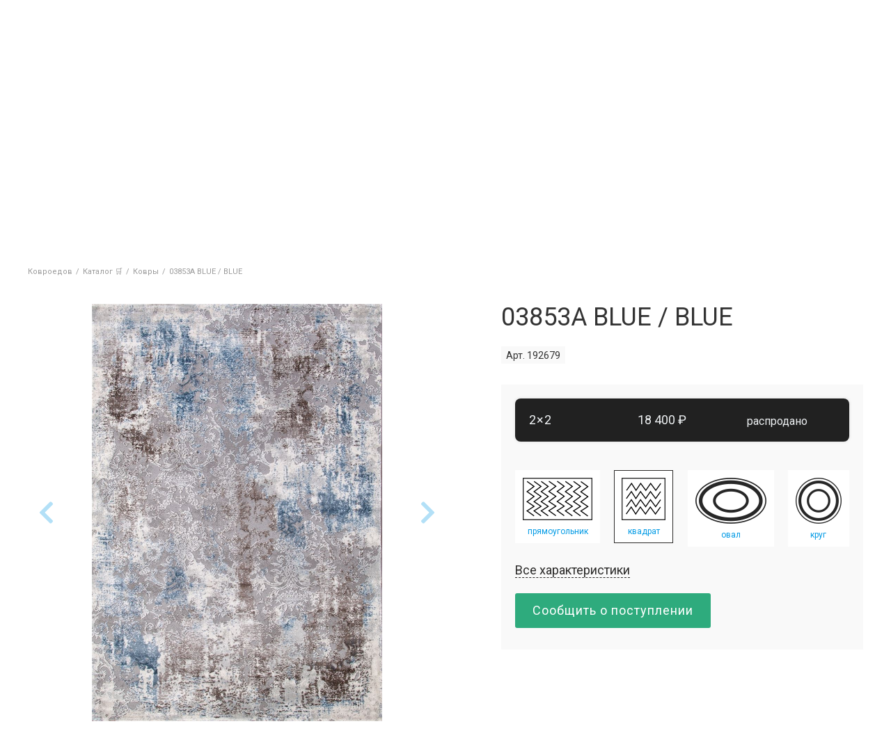

--- FILE ---
content_type: text/html; charset=UTF-8
request_url: https://kovroedov.ru/katalog/kovry/-armina-192679/
body_size: 22975
content:
<!DOCTYPE html>
<html lang="ru">
<head>
	<!-- FIRST LOAD SCRIPT -->
	<link href="/local/templates/main/template.css?1766513948" type="text/css"  rel="stylesheet">
	<script src="/local/templates/main/js/jquery-3.4.1.min.js" data-skip-moving="true"></script>
	<script src="/local/templates/main/jquery-ui-1.12.1.custom/jquery-ui.min.js" data-skip-moving="true"></script>
	<script src="/local/php_interface/include/ya_ecommerce/controller.js?2" data-skip-moving="true"></script>
		<!-- END -->
	<meta name="viewport" content="width=device-width">
	
	<meta http-equiv="content-type" content="text/html; charset=utf-8" />
	<!-- Google Tag Manager -->
	<script data-skip-moving="true">(function(w,d,s,l,i){w[l]=w[l]||[];w[l].push({'gtm.start': new Date().getTime(),event:'gtm.js'});var f=d.getElementsByTagName(s)[0], j=d.createElement(s),dl=l!='dataLayer'?'&l='+l:'';j.async=true;j.src='https://www.googletagmanager.com/gtm.js?id='+i+dl;f.parentNode.insertBefore(j,f);})(window,document,'script','dataLayer','GTM-WTR94R2');</script>
	<!-- End Google Tag Manager -->	
	<title>   03853A BLUE / BLUE купить в Санкт-Петербурге - интернет-магазин ковров Ковроедов</title>
	<meta name="robots" content="index, follow" />
	<meta name="keywords" content="   03853A BLUE / BLUE, купить    03853A BLUE / BLUE, приобрести    03853A BLUE / BLUE" />
	<meta name="description" content="Купить    03853a blue / blue. Доставка ковров до квартиры в СПб в течение 24 часов. Гарантия 365 дней. По всем вопросам обращайтесь по номеру телефона &#9990; +7 (812) 336-60-85." />
	<link rel="canonical" href="/katalog/kovry/-armina-192679/" />
	
	<meta name="application-name" content="КОВРОЕДОВ — магазин ковров, дорожек и ковролина в Санкт-Петербурге">
	<meta name="msapplication-TileColor" content="#FFFFFF">
	<meta name="msapplication-TileImage" content="/local/templates/main/favicon/mstile-144x144.png">
	
	<link rel="preconnect" href="https://mc.yandex.ru">
	<link rel="dns-prefetch" href="https://mc.yandex.ru">
	
	<link rel="shortcut icon" type="image/x-icon" href="/local/templates/main/favicon/favicon.ico">
	<link rel="apple-touch-icon-precomposed" sizes="57x57" href="/local/templates/main/favicon/apple-touch-icon-57x57.png">
	<link rel="apple-touch-icon-precomposed" sizes="114x114" href="/local/templates/main/favicon/apple-touch-icon-114x114.png">
	<link rel="apple-touch-icon-precomposed" sizes="72x72" href="/local/templates/main/favicon/apple-touch-icon-72x72.png">
	<link rel="apple-touch-icon-precomposed" sizes="144x144" href="/local/templates/main/favicon/apple-touch-icon-144x144.png">
	<link rel="apple-touch-icon-precomposed" sizes="120x120" href="/local/templates/main/favicon/apple-touch-icon-120x120.png">
	<link rel="apple-touch-icon-precomposed" sizes="152x152" href="/local/templates/main/favicon/apple-touch-icon-152x152.png">
	<link rel="icon" type="image/png" href="/local/templates/main/favicon/favicon-32x32.png" sizes="32x32">
	<link rel="icon" type="image/png" href="/local/templates/main/favicon/favicon-16x16.png" sizes="16x16">

	<!-- OPENGRAPH BASE -->
	<meta property="og:type" content="website">
	<meta property="og:site_name" content="КОВРОЕДОВ">
	<meta property="og:url" content="">
	<meta name="twitter:card" content="website">
	<!-- END OPENGRAPH BASE -->

	<!-- BITRIX SCRIPT -->
	<script data-skip-moving="true">(function(w, d, n) {var cl = "bx-core";var ht = d.documentElement;var htc = ht ? ht.className : undefined;if (htc === undefined || htc.indexOf(cl) !== -1){return;}var ua = n.userAgent;if (/(iPad;)|(iPhone;)/i.test(ua)){cl += " bx-ios";}else if (/Windows/i.test(ua)){cl += ' bx-win';}else if (/Macintosh/i.test(ua)){cl += " bx-mac";}else if (/Linux/i.test(ua) && !/Android/i.test(ua)){cl += " bx-linux";}else if (/Android/i.test(ua)){cl += " bx-android";}cl += (/(ipad|iphone|android|mobile|touch)/i.test(ua) ? " bx-touch" : " bx-no-touch");cl += w.devicePixelRatio && w.devicePixelRatio >= 2? " bx-retina": " bx-no-retina";if (/AppleWebKit/.test(ua)){cl += " bx-chrome";}else if (/Opera/.test(ua)){cl += " bx-opera";}else if (/Firefox/.test(ua)){cl += " bx-firefox";}ht.className = htc ? htc + " " + cl : cl;})(window, document, navigator);</script>


<link href="/bitrix/js/ui/design-tokens/dist/ui.design-tokens.css?172176637026358" type="text/css"  rel="stylesheet" />
<link href="/bitrix/js/ui/fonts/opensans/ui.font.opensans.css?16993868922555" type="text/css"  rel="stylesheet" />
<link href="/bitrix/js/main/popup/dist/main.popup.bundle.css?176039022631694" type="text/css"  rel="stylesheet" />
<link href="/local/templates/main/components/bitrix/catalog.element/main/style.css?176139092517659" type="text/css"  rel="stylesheet" />
<link href="/local/vendor/lightbox2/dist/css/lightbox.css?17031981593580" type="text/css"  rel="stylesheet" />
<link href="/local/templates/main/components/bitrix/catalog.element/main/lightslider-master/dist/css/lightslider.min.css?16993868545534" type="text/css"  rel="stylesheet" />
<link href="/local/templates/main/block_style.css?17576304339150" type="text/css"  data-template-style="true"  rel="stylesheet" />
<link href="/local/templates/main/fontawesome-free-5.10.2-web/css/all.min.css?176139322156559" type="text/css"  data-template-style="true"  rel="stylesheet" />
<link href="/local/templates/main/jquery-ui-1.12.1.custom/jquery-ui.min.css?169938685430747" type="text/css"  data-template-style="true"  rel="stylesheet" />
<link href="/local/vendor/gliphs-font/gliphs.css?17665146382837" type="text/css"  data-template-style="true"  rel="stylesheet" />
<link href="/local/templates/main/custom.css?17031993091119" type="text/css"  data-template-style="true"  rel="stylesheet" />
<link href="/local/templates/main/components/progweb/search.header/header/style.css?17665153894167" type="text/css"  data-template-style="true"  rel="stylesheet" />
<link href="/local/templates/main/components/bitrix/breadcrumb/main/style.css?1699386854249" type="text/css"  data-template-style="true"  rel="stylesheet" />
<link href="/local/templates/main/components/progweb/backmail/feedcall/style.css?173603600737" type="text/css"  data-template-style="true"  rel="stylesheet" />
<link href="/local/templates/main/styles.css?17611695637774" type="text/css"  data-template-style="true"  rel="stylesheet" />







<link href="https://fonts.googleapis.com/css?family=Roboto:300,400,400i,700&display=swap&subset=cyrillic" rel="stylesheet">
<meta property="og:image" content="https://kovroedov.ru/upload/images/carpets/armina/03853ablue-blue-kvadrat/turkish-carpet-armina-03853ablue-blue-kvadrat-1-600x600.jpg">
<meta property="twitter:image" content="https://kovroedov.ru/upload/images/carpets/armina/03853ablue-blue-kvadrat/turkish-carpet-armina-03853ablue-blue-kvadrat-1-600x600.jpg">



	<!-- END -->
</head>
<body>
	<!-- -->

	<!-- Google Tag Manager (noscript) -->
	<noscript><iframe src="https://www.googletagmanager.com/ns.html?id=GTM-WTR94R2" height="0" width="0" style="display:none;visibility:hidden"></iframe></noscript>
	<!-- End Google Tag Manager (noscript) -->

	
	<!-- -->
		<div class="wrapper">
		<header class="header">
			<div class="w">
				<div class="site-sity" id="site-sity">
					<!--'start_frame_cache_site-sity'-->										<!--'end_frame_cache_site-sity'-->				</div>
			</div>
			<div class="header-top">
				<div class="w">
					<div class="header-top-addr">
						<span>Магазин ковров</span>
						<a href="/kontakty/">
							<i class="gliphs gliph-subway"></i> Ленинский проспект <br/>
							пр-т Народного Ополчения 22 строение 4
						</a>
					</div>
					<div class="header-top-ico-primerka header-ico js-header-primerka">
						<a href="/primerka/">
							<i class="gliphs gliph-clothes-hanger"></i>
							<span>Примерочная</span>
							<span class="primerka-count js-primerka-count"></span>
						</a>
					</div>
					<div class="header-top-logo">
						<figure>
							<a href="/">
								<svg xmlns="http://www.w3.org/2000/svg" width="100%" height="100%" viewBox="0 0 330 274" clip-rule="evenodd" fill-rule="evenodd" stroke-linejoin="round" stroke-miterlimit="2"><title>Kovroedov Logo</title><g transform="translate(165,253.3) translate(-163.9,-20.6)"><path id="_a0" d="M16.9 249l14.5-15.4h-10.1l-12 13.6h-0.2v-13.6h-8v27.2c0 3.5 2.9 6.4 6.4 6.4h1.6v-15.5h.1l12.5 15.5h10.6l-15.4-18.2Z" fill="#212121" fill-rule="nonzero" opacity="0" transform="translate(15.6,5.7) translate(0,0) translate(-16.7,-250.4)"/><path id="_a1" d="M51.8 232.7c-10.5 0-18.3 6.8-18.3 17.5c0 10.7 7.8 17.9 18.3 17.9c10.6 0 18.3-7.2 18.3-17.9c0-10.7-7.7-17.5-18.3-17.5Zm0 7.3c5.7 0 9.6 4.3 9.6 10.2c0 6.1-3.9 10.5-9.6 10.5c-5.6 0-9.6-4.4-9.6-10.5c0-5.9 3.9-10.2 9.6-10.2Z" fill="#212121" opacity="0" transform="translate(50.7,5.7) translate(0,0) translate(-51.8,-250.4)"/><path id="_a2" d="M97.1 249.5v.1c3.9 .6 6.9 3.4 6.9 7.8c0 7.3-6.4 9.8-12.8 9.8h-7.4c-3.2-0.2-5.8-2.7-6-5.9v-27.7h13.4c5.2 0 11.5 1.8 11.5 8.6c0 3.7-2.3 6.2-5.6 7.3Zm-11.4-9.5h3.9c3.5 0 5.2 1 5.2 3.3c0 2.4-1.7 3.7-4.8 3.7h-4.3Zm4.5 20.6h-4.5v-7.7h4.5c3.4 0 5.7 .9 5.7 3.7c0 3.3-3.1 4-5.7 4Z" fill="#212121" opacity="0" transform="translate(89.8,5.7) translate(0,0) translate(-90.9,-250.4)"/><path id="_a3" d="M111.8 233.6h12.3c7.4 0 13.2 2.6 13.2 10.3c0 7.8-6.3 10.6-13.4 10.6h-4v12.7h-2.2c-3.2-0.2-5.8-2.8-5.9-6Zm8.1 14.4h3.4c3.1 0 5.9-0.9 5.9-4c0-3.3-2.8-3.9-5.7-3.9h-3.6Z" fill="#212121" opacity="0" transform="translate(123.4,5.7) translate(0,0) translate(-124.5,-250.4)"/><path id="_a4" d="M161.6 232.7c-10.5 0-18.3 6.8-18.3 17.5c0 10.7 7.8 17.9 18.3 17.9c10.5 0 18.3-7.2 18.3-17.9c0-10.7-7.8-17.5-18.3-17.5Zm0 7.3c5.7 0 9.6 4.3 9.6 10.2c0 6.1-3.9 10.5-9.6 10.5c-5.6 0-9.6-4.4-9.6-10.5c0-5.9 3.9-10.2 9.6-10.2Z" fill="#212121" opacity="0" transform="translate(160.5,5.7) translate(0,0) translate(-161.6,-250.4)"/><path id="_a5" d="M195.5 260.2v-6.9h13.9v-6.5h-13.9v-6.3h14.7v-6.9h-22.6v27.6c.2 3.2 2.7 5.8 6 6h17.5v-7h-15.6Z" fill="#212121" fill-rule="nonzero" opacity="0" transform="translate(198.2,5.7) translate(0,0) translate(-199.3,-250.4)"/><path id="_a6" d="M252.8 274c-3.4 0-6.3-2.8-6.3-6.3v-0.5h-22.4v6.8h-0.8c-3.4 0-6.2-2.7-6.3-6v-7.8h2.9c3-3.7 4.6-9.1 4.6-18.1v-2.5c.1-3.3 2.9-6 6.3-6h19.1v26.6h3.7v13.8Zm-24.1-13.8h13.1v-19.7h-9.5v2.7c0 8.9-1.8 14.2-3.6 17Z" fill="#212121" opacity="0" transform="translate(234.2,9.1) translate(0,0) translate(-235.3,-253.8)"/><path id="_a7" d="M276.7 232.7c-10.5 0-18.3 6.8-18.3 17.5c0 10.7 7.8 17.9 18.3 17.9c10.5 0 18.3-7.2 18.3-17.9c0-10.7-7.8-17.5-18.3-17.5Zm0 7.3c5.6 0 9.6 4.3 9.6 10.2c0 6.1-4 10.5-9.6 10.5c-5.7 0-9.6-4.4-9.6-10.5c0-5.9 3.9-10.2 9.6-10.2Z" fill="#212121" opacity="0" transform="translate(275.5,5.7) translate(0,0) translate(-276.7,-250.4)"/><path id="_a8" d="M322 249.5v.1c3.8 .6 6.9 3.4 6.9 7.8c0 7.3-6.4 9.8-12.9 9.8h-7.4c-3.2-0.2-5.8-2.8-5.9-6v-27.6h13.3c5.3 0 11.5 1.8 11.5 8.6c0 3.7-2.2 6.2-5.5 7.3Zm-11.5-9.5h4c3.4 0 5.2 1 5.2 3.3c0 2.4-1.8 3.7-4.8 3.7h-4.4Zm4.6 20.6h-4.6v-7.7h4.5c3.5 0 5.8 .9 5.8 3.7c0 3.3-3.2 4-5.7 4Z" fill="#212121" opacity="0" transform="translate(314.6,5.7) translate(0,0) translate(-315.8,-250.4)"/></g><path d="M166.9 202.2c-7.5 0-13.5-5.8-13.5-12.8c0-2.8 .9-5.4 2.5-7.5h-64.5v-6c0-6.7 3.9-12.6 9.9-15.3v-156.3l12.9 8.7h41.6l12.9-8.7v79.3h17.3h.1c22.5 1.9 40.2 21.1 40.2 43.8v28.3c11.9 .6 21.4 10.5 21.4 22.6v1.3c0 12.4-10.1 22.6-22.6 22.6h-58.2Z" fill="#fefefe" fill-rule="nonzero" transform="translate(169.6,103.3) translate(-169.6,-103.3)"/><g transform="translate(165,110) translate(-165,-110)"><path id="base-2" d="M330 220l-2-5.6h-326l-2 5.6h330Z" fill="#212121" fill-rule="nonzero" transform="translate(165,217.2) scale(0,1) translate(-165,-217.2)"/><path id="_a9" d="M228.6 140.9h72.6l2.1 5.6h-74.7Z" fill="#212121" fill-rule="nonzero" transform="translate(228.6,143.7) scale(0,1) translate(-228.6,-143.7)"/><path id="_a10" d="M98.9 140.9v5.6h-72.1l2-5.6h70.1Z" fill="#212121" fill-rule="nonzero" transform="translate(98.9,143.7) scale(0,1) translate(-98.9,-143.7)"/><path id="_a11" d="M187.4 158c-9.4 0-17.2 7.8-17.2 17.2v4.4h53.8v-21.6h-36.6Z" fill="#212121" fill-opacity="0" fill-rule="nonzero" stroke="#000" stroke-dasharray="143 143" stroke-dashoffset="143" transform="translate(197.1,168.8) translate(-197.1,-168.8)"/><path id="_a12" d="M135.2 25.8c0 12.1-9.8 21.9-21.8 21.9c-3.5 0-7.1-0.9-10-2.4v-37l10.1 6.7h19c1.8 3.1 2.7 7 2.7 10.8Z" fill="#212121" fill-opacity="0" fill-rule="nonzero" stroke="#000" stroke-dasharray="124 124" stroke-dashoffset="124" transform="translate(119.4,28.2) translate(-119.4,-28.2)"/><path id="_a13" d="M98.9 0v153h-74.5l-18.9 51.8h319l-18.8-51.8h-77.1v-25.6c0-23.9-18.6-44.1-42.3-46.1h-0.2h-15v-81.3l-16.1 10.6h-40Zm57.6 15.3l9.9-6.6v77.2h19.5c21.2 1.8 38.1 19.8 38.1 41.5v30.6h1.1c11.2 0 20.3 9.1 20.3 20.2v1.4c0 11.1-9.1 20.3-20.3 20.3h-58.2c-6.2 0-11.2-4.8-11.2-10.5c0-4.5 3.1-8.4 7.4-9.8h-17.8v-35.1c0-9.1-7.4-16.4-16.4-16.4h-4.2v51.5h-31v-3.7c0-6.4 4.2-11.8 9.9-13.7v-153.5l9.9 6.6Z" fill="#212121" fill-opacity="0" stroke="#000" stroke-dasharray="1753.5 1753.5" stroke-dashoffset="1753.5" transform="translate(165,102.4) translate(-165,-102.4)"/></g><g id="anm-frv" opacity="0" transform="translate(135,66.6) translate(-135,-66.6)"><path d="M138.2 55.1c0-1.8-1.5-3.3-3.2-3.3c-1.8 0-3.3 1.5-3.3 3.3c0 1.7 1.5 3.2 3.3 3.2c1.7 0 3.2-1.5 3.2-3.2Z" fill="#212121" fill-rule="nonzero" transform="translate(134.9,55.1) translate(-134.9,-55.1)"/><g id="glz" transform="translate(135.3,38) translate(-18.6,-3)"><path d="M153.9 38c0-1.7-1.3-3-3-3c-1.7 0-3 1.3-3 3c0 1.7 1.3 3 3 3c1.7 0 3-1.3 3-3Z" fill="#212121" fill-rule="nonzero" transform="translate(34.2,3) translate(-150.9,-38)"/><path d="M122.7 38c0-1.7-1.3-3-3-3c-1.7 0-3 1.3-3 3c0 1.7 1.3 3 3 3c1.7 0 3-1.3 3-3Z" fill="#fefefe" fill-rule="nonzero" transform="translate(3,3) translate(-119.7,-38)"/></g><path id="_a14" d="M93.6 62.4h29.5c1 0 1.8-0.8 1.8-1.8c0-1.1-0.8-1.9-1.8-1.9h-29.5c-1 0-1.8 .8-1.8 1.9c0 1 .8 1.8 1.8 1.8Z" fill="#212121" fill-rule="nonzero" transform="translate(124.9,60.6) translate(-124.9,-60.6)"/><path id="_a15" d="M93.6 55.5h29.5c1 0 1.8-0.9 1.8-1.9c0-1-0.8-1.8-1.8-1.8h-29.5c-1 0-1.8 .8-1.8 1.8c0 1 .8 1.9 1.8 1.9Z" fill="#212121" fill-rule="nonzero" transform="translate(124.9,53.6) translate(-124.9,-53.6)"/><path id="_a16" d="M176.4 58.7h-29.5c-1 0-1.8 .8-1.8 1.9c0 1 .8 1.8 1.8 1.8h29.5c1 0 1.8-0.8 1.8-1.8c0-1.1-0.8-1.9-1.8-1.9Z" fill="#212121" fill-rule="nonzero" transform="translate(145.1,60.6) translate(-145.1,-60.6)"/><path id="_a17" d="M176.4 51.8h-29.5c-1 0-1.8 .8-1.8 1.8c0 1.1 .8 1.9 1.8 1.9h29.5c1 0 1.8-0.8 1.8-1.9c0-1-0.8-1.8-1.8-1.8Z" fill="#212121" fill-rule="nonzero" transform="translate(145.1,53.6) translate(-145.1,-53.6)"/><path id="_a18" d="M156.5 77.4l-16.7 6.8c-1.1-1.6-3-2.6-5.1-2.6c-2.1 0-3.9 1-5.1 2.6l-16.6-6.8c-2.2 0-4 1.4-4 3v14.7c0 1.7 1.8 3.1 4 3.1l16.9-6.4c1.2 1.3 2.9 2.2 4.8 2.2c2 0 3.7-0.9 4.8-2.2l17 6.4c2.2 0 4-1.4 4-3.1v-14.7c0-1.6-1.8-3-4-3Z" fill="#e53935" transform="translate(134.7,87.8) translate(-134.7,-87.8)"/></g><g id="anm-strt" transform="translate(135,66.6) translate(-135,-66.6)"><path id="_a19" d="M138.2 55.1c0-1.8-1.5-3.3-3.2-3.3c-1.8 0-3.3 1.5-3.3 3.3c0 1.7 1.5 3.2 3.3 3.2c1.7 0 3.2-1.5 3.2-3.2Z" fill="#212121" fill-rule="nonzero" opacity="0" transform="translate(134.9,55.1) translate(-134.9,-55.1)"/><path id="_a20" d="M153.9 38c0-1.7-1.3-3-3-3c-1.7 0-3 1.3-3 3c0 1.7 1.3 3 3 3c1.7 0 3-1.3 3-3Z" fill="#212121" fill-rule="nonzero" opacity="0" transform="translate(150.9,38) translate(-150.9,-38)"/><path id="_a21" d="M122.7 38c0-1.7-1.3-3-3-3c-1.7 0-3 1.3-3 3c0 1.7 1.3 3 3 3c1.7 0 3-1.3 3-3Z" fill="#fefefe" fill-rule="nonzero" opacity="0" transform="translate(119.7,38) translate(-119.7,-38)"/><path id="_a22" d="M93.6 62.4h29.5c1 0 1.8-0.8 1.8-1.8c0-1.1-0.8-1.9-1.8-1.9h-29.5c-1 0-1.8 .8-1.8 1.9c0 1 .8 1.8 1.8 1.8Z" fill="#212121" fill-rule="nonzero" transform="translate(124.9,60.6) rotate(-20) scale(0,1) translate(-124.9,-60.6)"/><path id="_a23" d="M93.6 55.5h29.5c1 0 1.8-0.9 1.8-1.9c0-1-0.8-1.8-1.8-1.8h-29.5c-1 0-1.8 .8-1.8 1.8c0 1 .8 1.9 1.8 1.9Z" fill="#212121" fill-rule="nonzero" transform="translate(124.9,53.6) rotate(-20) scale(0,1) translate(-124.9,-53.6)"/><path id="_a24" d="M176.4 58.7h-29.5c-1 0-1.8 .8-1.8 1.9c0 1 .8 1.8 1.8 1.8h29.5c1 0 1.8-0.8 1.8-1.8c0-1.1-0.8-1.9-1.8-1.9Z" fill="#212121" fill-rule="nonzero" transform="translate(145.1,60.6) rotate(20) scale(0,1) translate(-145.1,-60.6)"/><path id="_a25" d="M176.4 51.8h-29.5c-1 0-1.8 .8-1.8 1.8c0 1.1 .8 1.9 1.8 1.9h29.5c1 0 1.8-0.8 1.8-1.9c0-1-0.8-1.8-1.8-1.8Z" fill="#212121" fill-rule="nonzero" transform="translate(145.1,53.6) rotate(20) scale(0,1) translate(-145.1,-53.6)"/><path id="_a26" d="M156.5 77.4l-16.7 6.8c-1.1-1.6-3-2.6-5.1-2.6c-2.1 0-3.9 1-5.1 2.6l-16.6-6.8c-2.2 0-4 1.4-4 3v14.7c0 1.7 1.8 3.1 4 3.1l16.9-6.4c1.2 1.3 2.9 2.2 4.8 2.2c2 0 3.7-0.9 4.8-2.2l17 6.4c2.2 0 4-1.4 4-3.1v-14.7c0-1.6-1.8-3-4-3Z" fill="#e53935" transform="translate(134.7,87.8) scale(0,1) translate(-134.7,-87.8)"/></g><script data-skip-moving="true"><![CDATA[/*
 KeyshapeJS v1.1.0 (c) 2018-2019 Pixofield Ltd | pixofield.com/keyshapejs/mit-license */
window.KeyshapeJS=function(){function t(a){return"undefined"!==typeof a}function x(a,b){return a&&0==a.indexOf(b)}function H(a){if(!isFinite(a))throw Error("Non-finite value");}function R(a){if(14>=a)return 16;var b=S[a];b||(b=t(ca[a])?0|(a.toLowerCase().indexOf("color")==a.length-5?48:0):1);return b}function K(a){return 0<=a?Math.pow(a,1/3):-Math.pow(-a,1/3)}function da(a,b,c,d){if(0==a)return 0==b?b=-d/c:(a=Math.sqrt(c*c-4*b*d),d=(-c+a)/(2*b),0<=d&&1>=d?b=d:(d=(-c-a)/(2*b),b=0<=d&&1>=d?d:0)),b;
var e=c/a-b*b/(a*a)/3;c=b*b*b/(a*a*a)/13.5-b*c/(a*a)/3+d/a;var n=c*c/4+e*e*e/27;b=-b/(3*a);if(0>=n){if(0==e&&0==c)return-K(d/a);a=Math.sqrt(c*c/4-n);d=Math.acos(-c/2/a);c=Math.cos(d/3);d=Math.sqrt(3)*Math.sin(d/3);a=K(a);e=2*a*c+b;if(0<=e&&1>=e)return e;e=-a*(c+d)+b;if(0<=e&&1>=e)return e;e=a*(d-c)+b;if(0<=e&&1>=e)return e}else{a=K(-c/2+Math.sqrt(n));c=K(-c/2-Math.sqrt(n));d=a+c+b;if(0<=d&&1>=d)return d;d=-(a+c)/2+b;if(0<=d&&1>=d)return d}return 0}function ea(a,b){if(48==a&&"number"===typeof b)return"rgba("+
(b>>>24)+","+(b>>>16&255)+","+(b>>>8&255)+","+(b&255)/255+")";if(64==a)return b=b.map(function(a){return a+"px"}),b.join(",");if(96==a){a="";for(var c=b.length,d=0;d<c;d+=2)a+=b[d],a+=b[d+1].join(",");return a}if(80==a){if(0==b[0])return"none";a="";c=b.length;for(d=0;d<c;)a+=T[b[d]],1==b[d]?a+="("+b[d+1]+") ":5==b[d]?(a+="("+b[d+1]+"px "+b[d+2]+"px "+b[d+3]+"px rgba("+(b[d+4]>>>24)+","+(b[d+4]>>16&255)+","+(b[d+4]>>8&255)+","+(b[d+4]&255)/255+")) ",d+=3):a=2==b[d]?a+("("+b[d+1]+"px) "):7==b[d]?a+
("("+b[d+1]+"deg) "):a+("("+(0>b[d+1]?0:b[d+1])+") "),d+=2;return a}return 32==a?b+"px":b}function y(a){return 0>=a?0:255<=a?255:a}function fa(a,b,c,d){if(16==a||32==a)return(c-b)*d+b;if(0==a)return.5>d?b:c;if(48==a){if("number"===typeof b&&"number"===typeof c){var e=1-d;return(y(e*(b>>>24)+d*(c>>>24))<<24|y(e*(b>>>16&255)+d*(c>>>16&255))<<16|y(e*(b>>>8&255)+d*(c>>>8&255))<<8|y(e*(b&255)+d*(c&255)))>>>0}return.5>d?b:c}if(64==a){0==b.length&&(b=[0]);0==c.length&&(c=[0]);var n=b.length;b.length!=c.length&&
(n=b.length*c.length);var l=[];for(a=0;a<n;++a){var f=b[a%b.length];var h=(c[a%c.length]-f)*d+f;0>h&&(h=0);l.push(h)}return l}if(96==a){if(b.length!=c.length)return.5>d?b:c;n=b.length;l=[];for(a=0;a<n;a+=2){if(b[a]!==c[a])return.5>d?b:c;l[a]=b[a];l[a+1]=[];for(f=0;f<b[a+1].length;++f)l[a+1].push((c[a+1][f]-b[a+1][f])*d+b[a+1][f])}return l}if(80==a){n=b.length;if(n!=c.length)return.5>d?b:c;l=[];for(a=0;a<n;){if(b[a]!=c[a]||1==b[a])return.5>d?b:c;l[a]=b[a];l[a+1]=(c[a+1]-b[a+1])*d+b[a+1];if(5==b[a]){l[a+
2]=(c[a+2]-b[a+2])*d+b[a+2];l[a+3]=(c[a+3]-b[a+3])*d+b[a+3];e=1-d;var g=b[a+4],q=c[a+4];h=e*(g>>>24)+d*(q>>>24);var m=e*(g>>16&255)+d*(q>>16&255);f=e*(g>>8&255)+d*(q>>8&255);e=e*(g&255)+d*(q&255);l[a+4]=(y(m)<<16|y(f)<<8|y(e))+16777216*(y(h)|0);a+=3}a+=2}return l}return 0}function U(a,b){a:{var c=a+b[2];var d=b[4].length;for(var e=0;e<d;++e)if(c<b[4][e]){c=e;break a}c=d-1}d=b[2];e=b[4][c-1]-d;a=(a-e)/(b[4][c]-d-e);if(b[6]&&b[6].length>c-1)if(d=b[6][c-1],1==d[0])if(0>=a)a=0;else if(1<=a)a=1;else{e=
d[1];var n=d[3];a=da(3*e-3*n+1,-6*e+3*n,3*e,-a);a=3*a*(1-a)*(1-a)*d[2]+3*a*a*(1-a)*d[4]+a*a*a}else 2==d[0]?(d=d[1],a=Math.ceil(a*d)/d):3==d[0]&&(d=d[1],a=Math.floor(a*d)/d);return fa(b[1]&240,b[5][c-1],b[5][c],a)}function L(){u||(v=(new Date).getTime()+V)}function O(a){if(a||!E){for(var b=!1,c=0;c<w.length;++c)w[c].J(a)&&(b=!0);if(a)for(;0<I.length;)if(a=I.shift(),c=a[0],1==a[1])c.onfinish&&(c.onfinish(),b=!0),c.I();else if(2==a[1]&&c.onloop)c.onloop();return b}}function W(){L();O(!0)&&!u?(E=!0,M(W)):
E=!1}function N(){E||(E=!0,M(W))}function X(a,b){var c=[];a.split(b).forEach(function(a){c.push(parseFloat(a))});return c}function A(a){-1==a.indexOf(",")&&(a=a.replace(" ",","));return X(a,",")}function Y(a){a._ks||(a._ks={});if(!a._ks.transform){for(var b=a._ks.transform=[],c=0;14>=c;++c)b[c]=0;b[10]=1;b[11]=1;if(a=a.getAttribute("transform")){a=a.trim().split(") ");for(c=a.length-2;0<=c;--c)if(x(a[c],"translate(")){for(var d=0;d<c;d++)a.shift();break}c=a.shift();x(c,"translate(")&&(c=A(c.substring(10)),
b[1]=c[0],b[2]=t(c[1])?c[1]:0,c=a.shift());x(c,"rotate(")&&(c=A(c.substring(7)),b[6]=c[0],c=a.shift());x(c,"skewX(")&&(c=A(c.substring(6)),b[7]=c[0],c=a.shift());x(c,"skewY(")&&(c=A(c.substring(6)),b[8]=c[0],c=a.shift());x(c,"scale(")&&(c=A(c.substring(6)),b[10]=c[0],b[11]=t(c[1])?c[1]:c[0],c=a.shift());x(c,"translate(")&&(c=A(c.substring(10)),b[13]=c[0],b[14]=t(c[1])?c[1]:0)}}}function Z(a){this.l=a;this.A=[];this.C=[];this.v=0;this.s=this.a=this.c=null;this.h=this.f=this.g=0;this.b=1;this.i=this.F=
this.o=!1}function J(a,b,c){b=a[b];void 0===b&&(b=a[c]);return b}function ha(a){return Array.isArray(a)?a:x(a,"cubic-bezier(")?(a=a.substring(13,a.length-1).split(","),[1,parseFloat(a[0]),parseFloat(a[1]),parseFloat(a[2]),parseFloat(a[3])]):x(a,"steps(")?(a=a.substring(6,a.length-1).split(","),[a[1]&&"start"==a[1].trim()?2:3,parseFloat(a[0])]):[0]}function ia(a){a=a.trim();return x(a,"#")?(parseInt(a.substring(1),16)<<8)+255:x(a,"rgba(")?(a=a.substring(5,a.length-1),a=a.split(","),(parseInt(a[0],
10)<<24)+(parseInt(a[1],10)<<16)+(parseInt(a[2],10)<<8)+255*parseFloat(a[3])<<0):a}function aa(a){!1===a.i&&(w.push(a),a.i=!0,!1!==a.l.autoplay&&a.play());return this}function P(a){if(!0===a.i){a._cancel();var b=w.indexOf(a);-1<b&&w.splice(b,1);b=I.indexOf(a);-1<b&&I.splice(b,1);a.i=!1}return this}var Q=Error("Not in timeline list"),ba="mpath posX posY    rotate skewX skewY  scaleX scaleY  anchorX anchorY".split(" "),ja=" translate translate    rotate skewX skewY  scale scale  translate translate".split(" "),
T="none url blur brightness contrast drop-shadow grayscale hue-rotate invert opacity saturate sepia".split(" "),M=window.requestAnimationFrame||window.webkitRequestAnimationFrame||window.mozRequestAnimationFrame||window.oRequestAnimationFrame||window.msRequestAnimationFrame||null;M||(M=function(a){window.setTimeout(a,16)});var S={d:97,fill:48,fillOpacity:16,filter:80,height:33,opacity:16,offsetDistance:33,stroke:48,strokeDasharray:64,strokeDashoffset:32,strokeOpacity:16,strokeWidth:32,transform:1,
width:33},ca=window.getComputedStyle(document.documentElement),E=!1,v=(new Date).getTime(),u,V=0,w=[],I=[];Z.prototype={B:function(a){var b=0;if(null!==this.c){var c=this.j();0<this.b&&null!==c&&c>=this.f?this.h?(this.c=v-this.g/this.b,this.h--,b=2):(b=1,a?this.a=c:this.a=this.s?Math.max(this.s,this.f):this.f):0>this.b&&null!==c&&c<=this.g?this.h&&Infinity!=this.f?(this.c=v-this.f/this.b,this.h--,b=2):(this.h=0,b=1,a?this.a=c:this.a=this.s?Math.min(this.s,this.g):this.g):null!==c&&0!=this.b&&(a&&
null!==this.a&&(this.c=v-this.a/this.b),this.a=null)}this.s=this.j();return b},J:function(a){a&&(this.o&&(this.o=!1,null===this.c&&(0!=this.b&&null!==this.a?(this.c=v-this.a/this.b,this.a=null):this.c=v)),null===this.a&&null!==this.c&&(a=this.B(!1),0!=a&&I.push([this,a])));a=this.j();if(null===a)return!1;for(var b=this.A,c=this.C,d=0;d<b.length;++d){for(var e=b[d],n=!1,l=0;l<c[d].length;++l){var f=c[d][l],h=f[0];if(null!==h){var g=f[2];var q=f[4].length,m=f[4][q-1]-g;g=0==m?f[5][q-1]:a<=g?f[5][0]:
a>=g+f[3]?0==f[3]%m?f[5][q-1]:U(f[3]%m,f):U((a-g)%m,f);0==h?(e._ks.mpath=f[8],e._ks.transform[h]=g,n=!0):14>=h?(e._ks.transform[h]=g,n=!0):(g=ea(f[1]&240,g),f[1]&1?e.setAttribute(h,g):e.style[h]=g)}}if(n){Y(e);n=e._ks.transform;l="";if(f=e._ks.mpath)g=n[0],0>g&&(g=0),100<g&&(g=100),g=g*f[2]/100,h=f[1].getPointAtLength(g),l="translate("+h.x+","+h.y+") ",f[0]&&(.5>g?(g=h,h=f[1].getPointAtLength(.5)):g=f[1].getPointAtLength(g-.5),l+="rotate("+180*Math.atan2(h.y-g.y,h.x-g.x)/Math.PI+") ");for(f=1;f<n.length;++f)h=
n[f],h!=(10==f||11==f?1:0)&&(l+=" "+ja[f]+"(",l=2>=f?l+(1==f?h+",0":"0,"+h):13<=f?l+(13==f?h+",0":"0,"+h):10<=f?l+(10==f?h+",1":"1,"+h):l+h,l+=")");e.setAttribute("transform",l)}}return"running"==this.m()},I:function(){!1!==this.l.autoremove&&"finished"==this.m()&&P(this)},D:function(){if(!this.F){this.F=!0;for(var a=this.A,b=this.C,c=0;c<a.length;++c)for(var d=a[c],e=0;e<b[c].length;++e)14>=b[c][e][0]&&Y(d)}},u:function(a){if("number"==typeof a)return a;if(!t(this.l.markers)||!t(this.l.markers[a]))throw Error("Invalid marker: "+
a);return+this.l.markers[a]},play:function(a){t(a)&&null!==a&&(a=this.u(a),H(a),0>this.b&&a<this.g&&(a=this.g),0<this.b&&a>this.f&&(a=this.f),this.w(a,!0));if(!this.i)throw Q;a=this.j();if(0<this.b&&(null===a||a>=this.f))this.a=this.g;else if(0>this.b&&(null===a||a<=this.g)){if(Infinity==this.f)throw Error("Cannot seek to Infinity");this.a=this.f}else 0==this.b&&null===a&&(this.a=this.g);if(null===this.a)return this;this.c=null;this.o=!0;this.D();N();return this},pause:function(a){if(!this.i)throw Q;
t(a)&&(a=this.u(a),H(a));if("paused"!=this.m()){L();var b=this.j();if(null===b)if(0<=this.b)this.a=this.g;else{if(Infinity==this.f)throw Error("Cannot seek to Infinity");this.a=this.f}null!==this.c&&null===this.a&&(this.a=b);this.c=null;this.o=!1;this.B(!1);this.D();N()}t(a)&&this.w(a,!0);return this},range:function(a,b){if(0==arguments.length)return{"in":this.g,out:this.f};var c=this.u(a),d=this.v;t(b)&&(d=this.u(b));H(c);if(0>c||0>d||c>=d||isNaN(d))throw Error("Invalid range");var e=this.m();this.g=
c;this.f=d;"finished"==e&&"running"==this.m()&&this.play();return this},loop:function(a){if(!t(a))return{count:this.h};this.h=!0===a?Infinity:Math.floor(a);if(0>this.h||isNaN(this.h))this.h=0;return this},j:function(){return null!==this.a?this.a:null===this.c?null:(v-this.c)*this.b},w:function(a,b){b&&L();null!==a&&(this.D(),null!==this.a||null===this.c||0==this.b?(this.a=a,O(!1)):this.c=v-a/this.b,this.i||(this.c=null),this.s=null,this.B(!0),N())},G:function(){return this.j()},time:function(a){if(t(a)){if(!this.i)throw Q;
a=this.u(a);H(a);this.w(a,!0);return this}return this.G()},m:function(){var a=this.j();return this.o?"running":null===a?"idle":null===this.c?"paused":0<this.b&&a>=this.f||0>this.b&&a<=this.g?"finished":"running"},state:function(){return this.m()},duration:function(){return this.v},H:function(a){H(a);L();var b=this.j();this.b=a;null!==b&&this.w(b,!1)},rate:function(a){return t(a)?(this.H(a),this):this.b},marker:function(a){return t(this.l.markers)?this.l.markers[a]:void 0},_cancel:function(){if(!this.i||
"idle"==this.m())return this;this.c=this.a=null;this.o=!1;return this}};return{version:"1.1.0",animate:function(){var a={};if(1==arguments.length%2){a=arguments[arguments.length-1];var b={};for(c in a)b[c]=a[c];a=b}var c=new Z(a);a=arguments;for(var d=b=0;d<a.length-1;d+=2){var e=a[d];var n=e instanceof Element?e:document.getElementById(e.substring(1));if(!n)throw Error("Invalid target: "+e);e=n;n=a[d+1];e._ks||(e._ks={});for(var l=[],f=0;f<n.length;++f){var h=n[f],g=J(h,"p","property");if("string"!=
typeof g||-1!=g.indexOf("-")||""===g||!(0<S[g]||0<=ba.indexOf(g)))throw Error("Invalid property: "+g);var q=ba.indexOf(g);""!==g&&0<=q&&(g=q);q=R(g);var m=J(h,"t","times");if(!m||2>m.length)throw Error("Not enough times");m=m.slice();if(!isFinite(m[0])||0>m[0])throw Error("Invalid time: "+m[0]);for(var B=1;B<m.length;++B)if(!isFinite(m[B])||0>m[B]||m[B]<m[B-1])throw Error("Invalid time: "+m[B]);B=m[0];var v=m[m.length-1]-B,y=h.iterations||0;1>y&&(y=1);v*=y;b<v+B&&(b=v+B);var u=J(h,"v","values");if(!u||
u.length!=m.length)throw Error("Values do not match times");u=u.slice();for(var C=g,k=u,w=R(C)&240,p=0;p<k.length;++p)if(96==w){for(var G=k[p].substring(6,k[p].length-2).match(/[A-DF-Za-df-z][-+0-9eE., ]*/ig),A=[],r=0;r<G.length;++r){A.push(G[r][0]);for(var z=1<G[r].trim().length?G[r].substring(1).split(","):[],F=0;F<z.length;++F)z[F]=parseFloat(z[F]);A.push(z)}k[p]=A}else if(48==w)x(k[p],"#")?(G=9==k[p].length,k[p]=parseInt(k[p].substring(1),16),G||(k[p]=256*k[p]|255)):x(k[p],"url(")||"none"==k[p]||
(console.warn("unsupported color: "+k[p]),k[p]=0);else if(80==w){G=k;A=p;r=k[p];if("none"==r)r=[0];else{z=[];for(var D=r.indexOf("(");0<D;)if(F=T.indexOf(r.substring(0,D)),0<=F){z.push(F);var E=r.indexOf(") ");0>E&&(E=r.length-1);D=r.substring(D+1,E).split(" ");5==F?(z.push(parseFloat(D[0])),z.push(parseFloat(D[1])),z.push(parseFloat(D[2])),z.push(ia(D[3]))):1==F?z.push(D[0]):z.push(parseFloat(D[0]));r=r.substring(E+1).trim();D=r.indexOf("(")}else break;r=z}G[A]=r}else 64==w?"none"!=k[p]?/^[0-9 .]*$/.test(k[p])?
k[p]=X(k[p]," "):(console.warn("unsupported value: "+k[p]),k[p]=[0]):k[p]=[0]:32==w?(H(k[p]),k[p]=parseFloat(k[p])):0===C&&(k[p]=parseFloat(k[p]));C=J(h,"e","easing");k=m.length;for(C||(C=[]);C.length<k;)C.push([1,0,0,.58,1]);for(k=0;k<C.length;++k)C[k]=ha(C[k]);q=[g,q,B,v,m,u,C,y];m=J(h,"mp","motionPath");t(m)&&0===g&&(q[8]=[],q[8][0]=h.motionRotate,h=document.createElementNS("http://www.w3.org/2000/svg","path"),m||(m="M0,0"),h.setAttribute("d",m),q[8][1]=h,q[8][2]=h.getTotalLength());l.push(q)}0<
l.length&&(c.A.push(e),c.C.push(l))}c.v=b;c.g=0;c.f=c.v;aa(c);return c},add:aa,remove:P,removeAll:function(){for(var a=w.length-1;0<=a;--a)P(w[a]);return this},timelines:function(){return w.slice()},globalPlay:function(){u&&(V=u-(new Date).getTime(),u=void 0,N());return this},globalPause:function(){u||(u=v,O(!1));return this},globalState:function(){return u?"paused":"running"}}}();
]]></script><script data-skip-moving="true"><![CDATA[if(KeyshapeJS.version.indexOf('1.')!=0)throw Error('Expected KeyshapeJS v1.*.*');window.ks=document.ks=KeyshapeJS;(function(ks){
ks.animate("#_a0",[{p:'mpath',t:[1300,1600],v:['0%','100%'],e:[[1,.4,0,1,1],[0]],mp:"M15.6,5.7L15.6,17.7"},{p:'opacity',t:[1300,1600],v:[0,1],e:[[1,.4,0,1,1],[0]]}],
"#_a1",[{p:'mpath',t:[1400,1700],v:['0%','100%'],e:[[1,.4,0,1,1],[0]],mp:"M50.7,5.7L50.7,17.7"},{p:'opacity',t:[1400,1700],v:[0,1],e:[[1,.4,0,1,1],[0]]}],
"#_a2",[{p:'mpath',t:[1500,1800],v:['0%','100%'],e:[[1,.4,0,1,1],[0]],mp:"M89.8,5.7L89.8,17.7"},{p:'opacity',t:[1500,1800],v:[0,1],e:[[1,.4,0,1,1],[0]]}],
"#_a3",[{p:'mpath',t:[1600,1900],v:['0%','100%'],e:[[1,.4,0,1,1],[0]],mp:"M123.4,5.7L123.4,17.7"},{p:'opacity',t:[1600,1900],v:[0,1],e:[[1,.4,0,1,1],[0]]}],
"#_a4",[{p:'mpath',t:[1700,2000],v:['0%','100%'],e:[[1,.4,0,1,1],[0]],mp:"M160.5,5.7L160.5,17.7"},{p:'opacity',t:[1700,2000],v:[0,1],e:[[1,.4,0,1,1],[0]]}],
"#_a5",[{p:'mpath',t:[1800,2100],v:['0%','100%'],e:[[1,.4,0,1,1],[0]],mp:"M198.2,5.7L198.2,17.7"},{p:'opacity',t:[1800,2100],v:[0,1],e:[[1,.4,0,1,1],[0]]}],
"#_a6",[{p:'mpath',t:[1900,2200],v:['0%','100%'],e:[[1,.4,0,1,1],[0]],mp:"M234.2,9.1L234.2,21.1"},{p:'opacity',t:[1900,2200],v:[0,1],e:[[1,.4,0,1,1],[0]]}],
"#_a7",[{p:'mpath',t:[2000,2300],v:['0%','100%'],e:[[1,.4,0,1,1],[0]],mp:"M275.5,5.7L275.5,17.7"},{p:'opacity',t:[2000,2300],v:[0,1],e:[[1,.4,0,1,1],[0]]}],
"#_a8",[{p:'mpath',t:[2100,2400],v:['0%','100%'],e:[[1,.4,0,1,1],[0]],mp:"M314.6,5.7L314.6,17.7"},{p:'opacity',t:[2100,2400],v:[0,1],e:[[1,.4,0,1,1],[0]]}],
"#base-2",[{p:'scaleX',t:[1000,1400],v:[0,1],e:[[1,.4,0,1,1],[0]]},{p:'scaleY',t:[1000,1400],v:[1,1],e:[[1,.4,0,1,1],[0]]}],
"#_a9",[{p:'scaleX',t:[1300,1600],v:[0,1],e:[[1,.4,0,1,1],[0]]},{p:'scaleY',t:[1300,1600],v:[1,1],e:[[1,.4,0,1,1],[0]]}],
"#_a10",[{p:'scaleX',t:[1300,1600],v:[0,1],e:[[1,.4,0,1,1],[0]]},{p:'scaleY',t:[1300,1600],v:[1,1],e:[[1,.4,0,1,1],[0]]}],
"#_a11",[{p:'strokeOpacity',t:[500,800,1000],v:[1,1,0],e:[[0],[1,0,0,.6,1],[0]]},{p:'fillOpacity',t:[500,800,1000],v:[0,0,1],e:[[0],[1,.4,0,1,1],[0]]},{p:'strokeDashoffset',t:[500,1000],v:[143,0],e:[[1,.4,0,1,1],[0]]}],
"#_a12",[{p:'strokeOpacity',t:[500,800,1000],v:[1,1,0],e:[[0],[1,0,0,.6,1],[0]]},{p:'fillOpacity',t:[500,800,1000],v:[0,0,1],e:[[0],[1,.4,0,1,1],[0]]},{p:'strokeDashoffset',t:[500,1000],v:[124,0],e:[[1,.4,0,1,1],[0]]}],
"#_a13",[{p:'strokeOpacity',t:[0,800,1000],v:[1,1,0],e:[[0],[1,0,0,.6,1],[0]]},{p:'fillOpacity',t:[0,800,1000],v:[0,0,1],e:[[0],[1,.4,0,1,1],[0]]},{p:'strokeDashoffset',t:[0,1000],v:[1753.5,0],e:[[1,.4,0,1,1],[0]]}],
"#anm-frv",[{p:'opacity',t:[2400,2500],v:[0,1],e:[[3,1],[0]]}],
"#glz",[{p:'scaleX',t:[0,2600,2800,3000,3200,3400,6000],v:[1,1,1,1,1,1,1],e:[[0],[1,.4,0,.6,1],[1,.4,0,.6,1],[1,.4,0,.6,1],[1,.4,0,.6,1],[0],[0]],iterations:Infinity},{p:'scaleY',t:[0,2600,2800,3000,3200,3400,6000],v:[1,1,.4,1,.3,1,1],e:[[0],[1,.4,0,.6,1],[1,.4,0,.6,1],[1,.4,0,.6,1],[1,.4,0,.6,1],[0],[0]],iterations:Infinity}],
"#_a14",[{p:'rotate',t:[0,200,400,600,800,6000],v:[0,-12,0,-12,0,0],e:[[1,.4,0,.6,1],[1,.4,0,.6,1],[1,.4,0,.6,1],[1,.4,0,.6,1],[0],[0]],iterations:Infinity}],
"#_a15",[{p:'rotate',t:[0,200,400,600,800,6000],v:[0,-12,0,-12,0,0],e:[[1,.4,0,.6,1],[1,.4,0,.6,1],[1,.4,0,.6,1],[1,.4,0,.6,1],[0],[0]],iterations:Infinity}],
"#_a16",[{p:'rotate',t:[0,200,400,600,800,6000],v:[0,12,0,12,0,0],e:[[1,.4,0,.6,1],[1,.4,0,.6,1],[1,.4,0,.6,1],[1,.4,0,.6,1],[0],[0]],iterations:Infinity}],
"#_a17",[{p:'rotate',t:[0,200,400,600,800,6000],v:[0,12,0,12,0,0],e:[[1,.4,0,.6,1],[1,.4,0,.6,1],[1,.4,0,.6,1],[1,.4,0,.6,1],[0],[0]],iterations:Infinity}],
"#_a18",[{p:'scaleX',t:[0,5000,5200,5400,5600,5800,6000],v:[1,1,1.1,1,1.1,1,1],e:[[0],[1,.4,0,.6,1],[1,.4,0,.6,1],[1,.4,0,.6,1],[1,.4,0,.6,1],[0],[0]],iterations:Infinity},{p:'scaleY',t:[0,5000,5200,5400,5600,5800,6000],v:[1,1,1.1,1,1.1,1,1],e:[[0],[1,.4,0,.6,1],[1,.4,0,.6,1],[1,.4,0,.6,1],[1,.4,0,.6,1],[0],[0]],iterations:Infinity}],
"#anm-strt",[{p:'opacity',t:[2500,2600],v:[1,0],e:[[2,1],[0]]}],
"#_a19",[{p:'opacity',t:[1100,1200],v:[0,1],e:[[0],[0]]}],
"#_a20",[{p:'opacity',t:[1000,1100],v:[0,1],e:[[0],[0]]}],
"#_a21",[{p:'opacity',t:[1000,1100],v:[0,1],e:[[0],[0]]}],
"#_a22",[{p:'rotate',t:[1400,1900],v:[-20,0],e:[[1,.4,0,1,1],[0]]},{p:'scaleX',t:[1400,1900],v:[0,1],e:[[1,.4,0,1,1],[0]]},{p:'scaleY',t:[1400,1900],v:[1,1],e:[[1,.4,0,1,1],[0]]}],
"#_a23",[{p:'rotate',t:[1200,1700],v:[-20,0],e:[[1,.4,0,1,1],[0]]},{p:'scaleX',t:[1200,1700],v:[0,1],e:[[1,.4,0,1,1],[0]]},{p:'scaleY',t:[1200,1700],v:[1,1],e:[[1,.4,0,1,1],[0]]}],
"#_a24",[{p:'rotate',t:[1400,1900],v:[20,0],e:[[1,.4,0,1,1],[0]]},{p:'scaleX',t:[1400,1900],v:[0,1],e:[[1,.4,0,1,1],[0]]},{p:'scaleY',t:[1400,1900],v:[1,1],e:[[1,.4,0,1,1],[0]]}],
"#_a25",[{p:'rotate',t:[1200,1700],v:[20,0],e:[[1,.4,0,1,1],[0]]},{p:'scaleX',t:[1200,1700],v:[0,1],e:[[1,.4,0,1,1],[0]]},{p:'scaleY',t:[1200,1700],v:[1,1],e:[[1,.4,0,1,1],[0]]}],
"#_a26",[{p:'scaleX',t:[1900,2500],v:[0,1],e:[[1,.4,0,.4,1.7],[0]]},{p:'scaleY',t:[1900,2500],v:[1,1],e:[[1,.4,0,.4,1.7],[0]]}],
{autoremove:false}).range(0,Infinity).loop(true);
if(document.location.search.substr(1).split('&').indexOf('global=paused')>=0)ks.globalPause()})(KeyshapeJS);
]]></script></svg>								<span class="santa-hat"></span>
							</a>
							<figcaption><strong>центр ковровых покрытий</strong></figcaption>
						</figure>
					</div>
					<div class="header-top-ico-basket header-ico">
						<a href="/korzina/">
							<i class="gliphs gliph-shopping-cart"></i>
							<span>Корзина</span>
							<span class="basket-count js-basket-count basket-count-hide">0</span>						</a>
					</div>
					<div class="header-top-ico-favorite header-ico js-header-favorite">
						<a href="/izbrannoe/">
							<i class="gliphs gliph-heart"></i>
							<span>Избранное</span>
							<span class="favorite-count js-favorite-count"></span>
						</a>
					</div>
					<div class="header-top-contacts">
						<div class="header-top-tel"><a class="mgo-number" href="tel:+78123366085">+7 (812) 336-60-85</a></div>
						<div class="header-top-time"><a href="/kontakty/">Пн-Вс&nbsp; 10:00-21:00</a></div>
						<a href="/obratnyy-zvonok/" class="header-top-backcall button inmadal" data-name="madal-top-backcall">Заказать звонок</a>
						<div class="header-chat-links">
							<a title="Ковроедов в Whatsapp" class="whatsapp" href="//wa.me/79626857161"><i class="gliphs gliph-whatsapp"></i></a>
							<a title="Ковроедов в Telegram" class="telegram" href="//t.me/Kovroedovbot"><i class="gliphs gliph-telegram-plane"></i></a>
							<a title="Письмо в Ковроедов" class="mail" href="mailto:" data-mailfrom="hello" data-mailto="kovroedov.ru"><i class="gliphs gliph-envelope"></i></a>
							<a title="Ковроедов в Max-messenger" class="max-messenger" href="//max.ru/id7810752562_bot"><i class="gliphs gliph-max-messenger"></i></a>
						</div>
					</div>
				</div>
			</div>
			<div class="header-bottom">
				<div class="w">
					<div class="header-menu">
						<nav>
							<div class="header-menu-item">
								<a href="/">Магазин</a>
							</div>
							<div class="header-menu-item"><a href="/katalog/" title="Каталог ковров и ковровых покрытий">Каталог</a>
								<div class="header-menu-sub">
									<div class="header-menu-item">
										<a href="/katalog/kovry/">Ковры</a>
									</div>
									<div class="header-menu-item">
										<a href="/katalog/dorozhki/">Дорожки</a>
									</div>
									<div class="header-menu-item">
										<a href="/katalog/kovrolin/">Ковролин</a>
									</div>
									<div class="header-menu-item">
										<a href="/katalog/kovrovaya-plitka/">Ковровая плитка</a>
									</div>
									<div class="header-menu-item">
										<a href="/katalog/shkury/">Шкуры</a>
									</div>
								</div>
							</div>
							<div class="header-menu-item"><a href="/uslugi/">Услуги</a></div>
														<div class="header-menu-item"><a href="/aktsii/">Акции</a></div>
							<div class="header-menu-item"><a href="/dostavka-i-oplata/">Доставка</a></div>
							<div class="header-menu-item"><a href="/besplatnaya-primerka/">Примерка</a></div>
							<div class="header-menu-item"><a href="/kovry-dizayneram/">Дизайнерам</a></div>
							<div class="header-menu-item"><a href="/otzyvy/">Отзывы</a></div>
							<div class="header-menu-item"><a href="/kontakty/">Контакты</a></div>
						</nav>
					</div>
					<div class="header-search">
						<div class="header-search-form">
							<div id="title-search" class="bx-searchtitle">
	<form action="/katalog/index.php">
		<div class="bx-input-group">
			<input id="title-search-input" type="text" name="q" value="" autocomplete="off" class="bx-form-control" placeholder="Поиск по сайту ..." />
			<span class="bx-input-group-btn">
				<button class="btn btn-default" type="submit" name="s"><i class="gliphs gliph-search"></i></button>
			</span>
		</div>
	</form>
</div>
						</div>
					</div>
				</div>
			</div>
												<div class="w banner_header">
					<a href="/katalog/rossiyskie-kovry/" title="купить ковры со скидкой">
				<img src="/upload/iblock/e9e/myjdty0pe2au0m6y654vcq5x3273m2p4/discount-sale.jpg" alt="купить ковры со скидкой">
			</a>
			</div>
								
		</header><!-- .header-->
						<div class="w" id="js-scroll-to">
					<div class="bx-breadcrumb" itemprop="http://schema.org/breadcrumb" itemscope itemtype="http://schema.org/BreadcrumbList">
			<div class="bx-breadcrumb-item" id="bx_breadcrumb_0" itemprop="itemListElement" itemscope itemtype="http://schema.org/ListItem">
				
				<a href="/" title="Ковроедов" itemprop="url">
					<span itemprop="name">Ковроедов</span>
				</a>
				<meta itemprop="position" content="1" />
				<meta itemprop="item" content="Ковроедов" />
			</div>
			<div class="bx-breadcrumb-item" id="bx_breadcrumb_1" itemprop="itemListElement" itemscope itemtype="http://schema.org/ListItem">
				<span class="breadcrumb-separator">/</span>
				<a href="/katalog/" title="Каталог 🛒" itemprop="url">
					<span itemprop="name">Каталог 🛒</span>
				</a>
				<meta itemprop="position" content="2" />
				<meta itemprop="item" content="Каталог 🛒" />
			</div>
			<div class="bx-breadcrumb-item" id="bx_breadcrumb_2" itemprop="itemListElement" itemscope itemtype="http://schema.org/ListItem">
				<span class="breadcrumb-separator">/</span>
				<a href="/katalog/kovry/" title="Ковры" itemprop="url">
					<span itemprop="name">Ковры</span>
				</a>
				<meta itemprop="position" content="3" />
				<meta itemprop="item" content="Ковры" />
			</div>
			<div class="bx-breadcrumb-item" itemprop="itemListElement" itemscope itemtype="http://schema.org/ListItem">
				<span class="breadcrumb-separator">/</span>
				<span itemprop="name">   03853A BLUE / BLUE</span>
				<meta itemprop="position" content="4" />
				<meta itemprop="item" content="   03853A BLUE / BLUE" />
			</div><div style="clear:both"></div></div>				</div>
						<div class="middle" id="middle">
			<div class="w">
				<div class="container">
					<main class="contents"><div class="catalog-element" id="bx_117848907_192679" itemscope itemtype="http://schema.org/Product">
	<div class="link-goback js-link-goback"><i class="fas fa-chevron-left"></i> назад</div>
	<div class="catalog-element-top">
		<div class="catalog-element-left">
			<div class="catalog-element-gallery">
				<div class="catalog-element-gallery-base js-zoom">
					<div class="catalog-element-gallery-base-container">
						<div class="catalog-element-gallery-marker-" id="catalog-element-gallery-marker"></div>
						<div class="catalog-element-gallery-base-lightbox">
													<div class="catalog-element-gallery-base-item" item="1">
								<div class="catalog-element-gallery-base-item-container">
																				<a href="/upload/images/carpets/armina/03853ablue-blue-kvadrat/turkish-carpet-armina-03853ablue-blue-kvadrat-1-1200x900.jpg" data-lightbox="gallery-base">
												<img src="/upload/images/carpets/armina/03853ablue-blue-kvadrat/turkish-carpet-armina-03853ablue-blue-kvadrat-1-600x600.jpg" alt="   03853A BLUE / BLUE" data-zoom="/upload/images/carpets/armina/03853ablue-blue-kvadrat/turkish-carpet-armina-03853ablue-blue-kvadrat-1-1200x900.jpg">
											</a>
																				
								</div>
							</div>
														<div class="catalog-element-gallery-base-item" item="2">
								<div class="catalog-element-gallery-base-item-container">
																				<a href="/upload/images/carpets/armina/03853ablue-blue-kvadrat/turkish-carpet-armina-03853ablue-blue-kvadrat-2-1200x900.jpg" data-lightbox="gallery-base">
												<img src="/upload/images/carpets/armina/03853ablue-blue-kvadrat/turkish-carpet-armina-03853ablue-blue-kvadrat-2-600x600.jpg" alt="   03853A BLUE / BLUE" data-zoom="/upload/images/carpets/armina/03853ablue-blue-kvadrat/turkish-carpet-armina-03853ablue-blue-kvadrat-2-1200x900.jpg">
											</a>
																				
								</div>
							</div>
														<div class="catalog-element-gallery-base-item" item="3">
								<div class="catalog-element-gallery-base-item-container">
																				<a href="/upload/images/carpets/armina/03853ablue-blue-kvadrat/turkish-carpet-armina-03853ablue-blue-kvadrat-3-1200x900.jpg" data-lightbox="gallery-base">
												<img src="/upload/images/carpets/armina/03853ablue-blue-kvadrat/turkish-carpet-armina-03853ablue-blue-kvadrat-3-600x600.jpg" alt="   03853A BLUE / BLUE" data-zoom="/upload/images/carpets/armina/03853ablue-blue-kvadrat/turkish-carpet-armina-03853ablue-blue-kvadrat-3-1200x900.jpg">
											</a>
																				
								</div>
							</div>
													</div>
					</div>
				</div>
				<div class="catalog-element-gallery-list">
					<div class="catalog-element-gallery-list-container">
						<div class="catalog-element-gallery-list-lightbox">
													<div class="catalog-element-gallery-list-item" item="1">
								<div class="catalog-element-gallery-list-item-container">
									<img src="/upload/images/carpets/armina/03853ablue-blue-kvadrat/turkish-carpet-armina-03853ablue-blue-kvadrat-1-130x130.jpg" alt="   03853A BLUE / BLUE">
								</div>
							</div>
														<div class="catalog-element-gallery-list-item" item="2">
								<div class="catalog-element-gallery-list-item-container">
									<img src="/upload/images/carpets/armina/03853ablue-blue-kvadrat/turkish-carpet-armina-03853ablue-blue-kvadrat-2-130x130.jpg" alt="   03853A BLUE / BLUE">
								</div>
							</div>
														<div class="catalog-element-gallery-list-item" item="3">
								<div class="catalog-element-gallery-list-item-container">
									<img src="/upload/images/carpets/armina/03853ablue-blue-kvadrat/turkish-carpet-armina-03853ablue-blue-kvadrat-3-130x130.jpg" alt="   03853A BLUE / BLUE">
								</div>
							</div>
													</div>
					</div>					
				</div>
			</div>
		</div>
		<div class="catalog-element-right">
			<div class="catalog-element-name"><h1>   03853A BLUE / BLUE</h1></div>
			<div class="catalog-element-art">Арт. 192679</div>
			<div class="catalog-element-offers">

				<div class="catalog-element-offers-list">
											<div class="catalog-element-offers-item js-catalog-element-offers-item active" data-amount="0">
							<input type="radio" name="offer-192679" id="offer-192680" value="192680" checked="checked">
							<label class="catalog-element-offers-item-info" for="offer-192680">
								<div class="table">
									<div class="catalog-element-offers-item-table">
										<div class="catalog-element-offers-item-size">
																							2×2																					</div>
										<div class="catalog-element-offers-item-price">
											18 400 &#8381;
																					</div>
																					<div class="catalog-element-offers-item-amount">
												<div class="catalog-element-offers-item-amount-container amount-shop">
													распродано
												</div>
											</div>
																			</div>
								</div>

								
															</label>

															
						</div>
										</div>


									<div class="catalog-element-offers-shapes">
													<div class="catalog-element-offers-shapes-item">
								<input type="radio" name="shape-192679" id="shape-192679-1" value="1">
								<label class="catalog-element-offers-shapes-item-img" for="shape-192679-1">
																			<a href="/katalog/kovry/turetskiy-pryamougolnyy-kovyer-armina-185008/" title="Турецкий прямоугольный ковёр 03853A BLUE / BLUE">						
											<img src="/local/templates/main/components/bitrix/catalog.element/main/img/shape1.png" alt="прямоугольник">
											<span>прямоугольник</span>
										</a>
																	</label>			
							</div>
														<div class="catalog-element-offers-shapes-item">
								<input type="radio" name="shape-192679" id="shape-192679-2" value="2" checked="checked">
								<label class="catalog-element-offers-shapes-item-img" for="shape-192679-2">
																			<a href="/katalog/kovry/turetskiy-kvadratnyy-kovyer-armina-228490/" title="Турецкий квадратный ковёр 03853A BLUE / BLUE">						
											<img src="/local/templates/main/components/bitrix/catalog.element/main/img/shape2.png" alt="квадрат">
											<span>квадрат</span>
										</a>
																	</label>			
							</div>
														<div class="catalog-element-offers-shapes-item">
								<input type="radio" name="shape-192679" id="shape-192679-3" value="3">
								<label class="catalog-element-offers-shapes-item-img" for="shape-192679-3">
																			<a href="/katalog/kovry/turetskiy-ovalnyy-kovyer-armina-169530/" title="Турецкий овальный ковёр 03853A BLUE / BLUE">						
											<img src="/local/templates/main/components/bitrix/catalog.element/main/img/shape3.png" alt="овал">
											<span>овал</span>
										</a>
																	</label>			
							</div>
														<div class="catalog-element-offers-shapes-item">
								<input type="radio" name="shape-192679" id="shape-192679-4" value="4">
								<label class="catalog-element-offers-shapes-item-img" for="shape-192679-4">
																			<a href="/katalog/kovry/turetskiy-kruglyy-kovyer-armina-228488/" title="Турецкий круглый ковёр 03853A BLUE / BLUE">						
											<img src="/local/templates/main/components/bitrix/catalog.element/main/img/shape4.png" alt="круг">
											<span>круг</span>
										</a>
																	</label>			
							</div>
												</div>
				
				<div class="catalog-element-offers-text">
					<a href="#tabs" class="catalog-element-link-allparams">Все характеристики</a>
				</div>
				<div class="catalog-element-offers-button">
					<div class="catalog-element-offers-button-buy-list">
													<div class="catalog-element-offers-button-buy-item js-catalog-element-offers-button-buy-item active" data-offerid="192680">

																	<a class="js-buynotif catalog-element-notif button">Сообщить о поступлении</a>
															</div>
												</div>
				</div>
			</div>

			
			<div class="opacity_madal" data-name="madal-backcall-notif">
				<div class="madal_page">
					<div class="madal_tools">
						<div class="close_madal noremove"></div>
					</div>
					<div class="madal_content">
						<h2>Сообщить о поступлении</h2>
						<div class="catalog-element-buytheorder-img" style="text-align: center;">
							<img src="/upload/iblock/747/9yvor1j0v8nyo39vnl5k4mpqve9aqdtd/turkish-carpet-armina-03853ablue-blue-kvadrat-1-410x410.jpg" style="max-width: 200px;">
						</div>
						<br>
						<div class="catalog-element-buytheorder-detail">
							<div class="catalog-element-buytheorder-name">   03853A BLUE / BLUE</div>
							<div class="catalog-element-buytheorder-description">Сообщим, когда товар станет доступен для заказа.</div>
							<br>
							<div class="catalog-element-buytheorder-container">
									
			<div class="buyoneclick-form">
			<form action="/local/templates/main/inc/buytheorder.php" method="post" name="buyoneclick" title="8 999 888 88 88">
				<div>
					<input type="hidden" name="id_tovar" value="">
					<input type="name" name="name_buyoneclick" placeholder="Имя" required class="" value="">
					<input type="tel" name="tel_buyoneclick" placeholder="+7 (999) 888-88-88" required class="phone_mask " value="">
					<input type="submit" name="web_form_submit" value="Отправить" class="js-byoneclick byoneclick-button button">
				</div>
																			</form>
		</div>
								</div>
						</div>
					</div>
				</div>
			</div>

		</div>
	</div>

	<div class="catalog-element-tabs" id="tabs">
		<div class="pl">
			<input type="radio" name="pl" id="_1" checked="checked">
			<div>
				<label for="_1">Описание ковра</label>
				<div class="content">

											<div class="catalog-element-params">
															
																			<dl>
										<dt>Категория												<div class="params-hint">
													<i class="far fa-question-circle"></i>
													<div class="params-hint-container">
														Тип напольного покрытия по внешнему виду													</div>
												</div>
												</dt>
										<dd>
																																		<a href="/katalog/kovry/filter/category-is-современные/apply/" target="_blank" title="фильтровать по параметру Категория">
												Современные												<i class="fas fa-filter"></i></a>
																					</dd>
										</dl>
																			<dl>
										<dt>Материал												<div class="params-hint">
													<i class="far fa-question-circle"></i>
													<div class="params-hint-container">
														От материала ворса зависит как внешний вид, так и эксплуатационные свойства коврового изделия. Однако помимо самого типа используемого сырья важны и слудющие технические характеристики, такие как плотность, высота ворса, тип нити и т.п..													</div>
												</div>
												</dt>
										<dd>
																																		<a href="/katalog/kovry/filter/material-is-полиэстер-or-полипропилен/apply/" target="_blank" title="фильтровать по параметру Материал">
												Полиэстер / Полипропилен												<i class="fas fa-filter"></i></a>
																					</dd>
										</dl>
																			<dl>
										<dt>Цвет												<div class="params-hint">
													<i class="far fa-question-circle"></i>
													<div class="params-hint-container">
														Основные цвета, используемые в ковровом изделии. Не обязательно это перечисление всех цветов в дизайне.													</div>
												</div>
												</dt>
										<dd>
																																		<a href="/katalog/kovry/filter/color-is-серый-or-голубой/apply/" target="_blank" title="фильтровать по параметру Цвет">
												Серый / голубой												<i class="fas fa-filter"></i></a>
																					</dd>
										</dl>
																			<dl>
										<dt>Страна производитель												<div class="params-hint">
													<i class="far fa-question-circle"></i>
													<div class="params-hint-container">
														Как правило страна изготовитель не влияет на качество изделия, так как команда "Ковроедов" тщательно изучает любой товар перед вводом в ассортимент.													</div>
												</div>
												</dt>
										<dd>
																																		<a href="/katalog/kovry/filter/producing_country-is-турция/apply/" target="_blank" title="фильтровать по параметру Страна производитель">
												Турция												<i class="fas fa-filter"></i></a>
																					</dd>
										</dl>
																			<dl>
										<dt>Дизайн</dt>
										<dd>
																																		03853A BLUE / BLUE																					</dd>
										</dl>
																			<dl>
										<dt>Основа												<div class="params-hint">
													<i class="far fa-question-circle"></i>
													<div class="params-hint-container">
														Тканая джутовая основа свидетельствует о происхождении коврового изделия на ткацком жаккардовом станке. Так же существует несколько способов производства изделий на клеевой основе с использованием искусственного войлока и более долговечных решений.													</div>
												</div>
												</dt>
										<dd>
																																		Тканая джутовая																					</dd>
										</dl>
																			<dl>
										<dt>Плотность ворса												<div class="params-hint">
													<i class="far fa-question-circle"></i>
													<div class="params-hint-container">
														Чем плотнее ковровое изделие, ворсинки ближе друг к другу, больше узелков на квадратный метр - тем интереснее ощущения тактильные, лучше эксплуатационыне свойства и четче, богаче выглядит рисунок													</div>
												</div>
												</dt>
										<dd>
																																		462000																					</dd>
										</dl>
																			<dl>
										<dt>Высота ворса												<div class="params-hint">
													<i class="far fa-question-circle"></i>
													<div class="params-hint-container">
														Высота ворсинок влияет в первую очередь на тактильные ощущения и эксплуатационные свойства. Не может являться единственным критерием выбора, так как характеристика сильно созависима с плотностью и материалами.													</div>
												</div>
												</dt>
										<dd>
																																		10																					</dd>
										</dl>
																			<dl>
										<dt>Способ производства												<div class="params-hint">
													<i class="far fa-question-circle"></i>
													<div class="params-hint-container">
														Машинный способ производства подразумевает использование умных компьютеризированных станков. Ручная работа может быть выполнена несколькими способами.													</div>
												</div>
												</dt>
										<dd>
																																		Машинный																					</dd>
										</dl>
																	
															<dl id="" style="display: none;"></dl>
													</div>
					

			        TEXT				</div>
			</div>

			<input type="radio" name="pl" id="_2">
			<div>
				<label for="_2">Информация о доставке</label>
				<div class="content">
					<h3>Доставка по&nbsp;Санкт-Петербургу и&nbsp;области</h3>
<table width="100%" border="1">
<tbody>
<tr>
	<th>
		 Тип доставки
	</th>
	<th>
		 Стоимость
	</th>
	<th>
		 Сроки доставки
	</th>
</tr>
<tr>
	<td>
		 Самовывоз <a href="/kontakty/">из магазина</a>
	</td>
	<td>
		 бесплатно
	</td>
	<td>
		 в день заказа
	</td>
</tr>
<tr>
	<td>
 <a href="/dostavka-i-oplata/">Доставка на дом</a>&nbsp;с подъёмом на этаж
	</td>
	<td>
		 1000 ₽
	</td>
	<td>
		 в день заказа или на следующий
	</td>
</tr>
<tr>
	<td>
 <a href="/besplatnaya-primerka/">Примерка ковров</a> на дому
	</td>
	<td>
		 1000 ₽
	</td>
	<td>
		 в день заказа или на следующий
	</td>
</tr>
</tbody>
</table>
 <br>
 <iframe src="https://yandex.ru/map-widget/v1/?um=constructor%3A9484f86d7388efff5c195f4745baaa1e2e20869043e8f43117d66d96620c1fad&amp;source=constructor" width="100%" height="500" frameborder="0"></iframe> <br>
<h3>Доставка по России</h3>
<p>
	 Отправим ковры и дорожки в любую точку России и СНГ в течение трёх дней после оплаты. Надёжно упакуем и бесплатно довезём до терминала транспортной компании: Деловые линии, ПЭК, СДЭК, Возовоз или любой другой.
</p>
<p>
	 Точную стоимость можно рассчитать в калькуляторе доставки на сайте транспортной компании. Или просто позвоните нам <a class="mgo-number" href="tel:+78123366085">8 812 336 60 85</a>, и мы с радостью поможем выбрать оптимальный способ доставки.
</p>				</div>
			</div>

			<input type="radio" name="pl" id="_3">
			<div>
				<label for="_3">Способы оплаты</label>
				<div class="content">
					<h2>СПОСОБЫ ОПЛАТЫ<br>
 </h2>
 (более подробно по ссылке&nbsp;<a href="https://kovroedov.ru/dostavka-i-oplata/">https://kovroedov.ru/dostavka-i-oplata/</a>)<br>
<table cellspacing="20">
<tbody>
<tr>
	<td>
		 &nbsp;<img alt="koshelek.jpg" src="https://kovroedov.ru/upload/img/koshelek.jpg" title="Наличный расчет">
	</td>
	<td>
		 Наличный расчет
	</td>
	<td>
		 Возможен при доставке по СПб и ЛО и при самовывозе.
	</td>
</tr>
<tr>
	<td>
		 &nbsp;<img alt="bkarta.jpg" src="https://kovroedov.ru/upload/img/karti.jpg" title="Оплата по карте">
	</td>
	<td>
		 Оплата по карте<br>
 <br>
	</td>
	<td>
		 При самовывозе либо доставке по СПб и ЛО онлайн при оформлении заказа или при получении по терминалу. В случае возврата товара, деньги возвращаются на карту, с которой&nbsp;совершалась покупка в течение 5-30 рабочих дней.<br>
	</td>
</tr>
<tr>
	<td>
		 &nbsp;<img alt="chekknijka.jpg" src="https://kovroedov.ru/upload/img/schet.jpg" title="Оплата по безналу (для юр.лиц)">
	</td>
	<td>
		 Оплата по безналу<br>
		 (для юр.лиц)
	</td>
	<td>
		<ul>
			<li>Отправьте свои реквизиты на&nbsp;<a href="mailto:hello@kovroedov.ru">hello@kovroedov.ru</a></li>
			<li>Мы выставим счет. Наш р\с открыт в банке Сбербанк</li>
			<li>При получении товара необходимо иметь при себе печать организации или заверенную &nbsp;печатью доверенность.</li>
			<li>Получение товара – после поступления денег на счет.</li>
			<li>Просто напишите в комментарии к заказу «Оплата по безналу»</li>
		</ul>
	</td>
</tr>
<tr>
	<td>
		 &nbsp;<img alt="Покупка в кредит" src="https://kovroedov.ru/upload/medialibrary/640/%D0%90%D0%82%D0%BC%D0%B2%E2%80%A2%D0%B0%E2%89%A0%E2%80%A0%D0%B2%C2%AE%D2%90%E2%89%A0%E2%80%A0%D0%BF.png" title="Покупка в кредит">
	</td>
	<td>
		 Покупка в кредит без переплаты
	</td>
	<td>
		 Вы можете купить ковровое покрытие в кредит без переплат.&nbsp;<a href="/pokupaj-kovry-v-kredit-bez-pereplaty/">Подробнее</a><br>
 <br>
	</td>
</tr>
</tbody>
</table>				</div>
			</div>

			<input type="radio" name="pl" id="_4">
			<div>
				<label for="_4">Дополнительные услуги</label>
				<div class="content">
					<section class="service">
    <h2>Ковровый сервис</h2>
    <p>
        Мы не просто продаём качественные ковры и ковролины — мы помогаем создавать атмосферу уюта у вас дома. Наша служба ковровой заботы с удовольствием возьмёт на себя любые задачи по обслуживанию вашего напольного покрытия. Сделаем всё, чтобы вы наслаждались
        теплом и уютом с первого шага.
    </p>
</section>
<section class="overlock-cut">
    <h3>Оверлок</h3>
    <p>
        Идеально подберём цвет нити и за несколько минут при вас на бельгийском станке <a href="/uslugi/overlok/"> обработаем край</a> оверлоком. С точностью до миллиметра сделаем раскрой дисковым резаком.
    </p>
    <strong>Если купили покрытие у нас:</strong>
    <ul>
        <li>ковровые дорожки — бесплатно</li>
        <li>ковры и ковролины — 200 ₽/м</li>
        <li>раскрой — 200 ₽/м</li>
    </ul>
    <strong>Если принесли из другого магазина или дома:</strong>
    <ul>
        <li>оверлок — 400 ₽/м</li>
        <li>раскрой — 200 ₽/м</li>
    </ul>
    <p>
        В работу принимаем только новые или чистые изделия. Если покрытие было в эксплуатации — рекомендуем сначала сделать химчистку.
    </p>
</section>
<section class="cleaning">
    <h3>Химчистка</h3>
    <p>
        Чистим ковры по <a href="/uslugi/khimchistka-kovrov-v-spb/">многоэтапной технологии</a> на нашей Фабрике</a>: заберём и привезём бесплатно, качественно очистим от пыли, песка и пятен, удалим на 100% любые запахи, полностью высушим, продезинфицируем озоном, аккуратно упакуем и доставим обратно к вам домой за 7 дней или даже быстрее.
    </p>
    <ul>
        <li>синтетические волокна — от 700 ₽/м²</li>
        <li>натуральные волокна — от 800 ₽/м²</li>
        <li>скидка на химчистку ковров из КОВРОЕДОВ — 20%</li>
    </ul>
	<p>Всем покупателям напольных покрытий мы дарим пожизненную скидку 20% на чистку любых ковров и мягкой мебели от нашей <a href="https://fabrika-himchistki.ru/khimchistka-kovrov/?utm_source=kovroedov.ru&utm_medium=referral&utm_campaign=product_card">ФАБРИКИ ХИМЧИСТКИ №1</a>.</p>
</section>
<section class="trial">
    <h3>Примерка</h3>
    <p>
        Лучше <a href="/besplatnaya-primerka/">выбирать ковры вживую</a> — так вы сможете своими глазами увидеть настоящие оттенки цвета и лично оценить качество материалов и их фактуру. Выберите до трёх ковров, и мы привезём их к вам домой, расстелим в комнате и дадим время, чтобы вы оценили, как они смотрятся в интерьере и сочетаются с вашей мебелью и освещением.
        <br>
        <strong>Стоимость примерки — 1000 ₽.</strong>
    </p>
</section>
<section class="installation">
    <h3>Укладка</h3>
    <p>
        Укладываем напольные покрытия <a href="/uslugi/ukladka-kovrolina/">по технологии</a> и на века: подготовим основание, подберём оптимальную подложку (джут, резина или войлок), натянем и надёжно зафиксируем. Швы подгоним встык. Работаем спец инструментом, применяем только качественные и безопасные клеевые составы.
    </p>
    <ul>
        <li>укладка напольных покрытий — от 1000 ₽/м²</li>
        <li>демонтаж старого покрытия — от 1000 ₽/м²</li>
        <li>замер на дому — 1000 ₽ (вычтем из заказа)</li>
    </ul>
    <p>
        Мастер приедет, снимет точные замеры, покажет образцы и рассчитает всё на месте. При заказе покрытия полностью вернём вам обратно стоимость замера.
    </p>
</section>				</div>
			</div>

			<input type="radio" name="pl" id="_5">
			<div>
				<label for="_5"><a href="https://yandex.ru/maps/org/kovroyedov/52867798053/reviews/?add-review=true&ll=30.401945%2C59.811681&z=11" target="_blank"><img src="/local/templates/main/components/bitrix/catalog.element/main/img/yr.png"></a></label>
				<div class="content">
				</div>
			</div>

		</div>
	</div>

</div>

<div class="opacity_madal" data-name="madal-goto-primerka">
	<div class="madal_page">
		<div class="madal_tools">
			<div class="close_madal noremove"></div>
		</div>
		<div class="madal_content">

			<div class="gotobasket">
				<div class="gotobasket-title">Предлагаем вам</div>
				<div class="gotobasket-container">
					<a class="button js-close_madal button_left noremove">Продолжить выбор</a> или <a href="/primerka/" class="button button_right">Перейти в примерочную</a>
				</div>
			</div>

		</div>
	</div>
</div>

</main><!-- .contents -->
</div><!-- .container -->
</div><!-- .w -->

<div class="footer-catalog-element">
	<div class="w">
		<div class="footer-catalog-element-left">
			<div class="footer-catalog-element-img">
				<img src="/upload/iblock/747/9yvor1j0v8nyo39vnl5k4mpqve9aqdtd/turkish-carpet-armina-03853ablue-blue-kvadrat-1-410x410.jpg">
			</div>
		</div>
		<div class="footer-catalog-element-right">
			<div class="footer-catalog-element-name">   03853A BLUE / BLUE</div>
			

			<div class="catalog-element-offers">
				<div class="catalog-element-offers-list">

				</div>
				
				<div class="catalog-element-offers-button">
					<div class="catalog-element-offers-button-buy-list">
						<div class="catalog-element-offers-button-buy-item">
							<a class="js-inbasket catalog-element-inbasket button" href="/local/templates/main/inc/inbasket.php?id_tovar=47943"><i class="fas fa-shopping-cart"></i> В корзину</a>
						</div>
					</div>
				</div>
			</div>

			<div class="catalog-element-buyoneclick-container">
					
			<div class="buyoneclick-form">
			<form action="/local/templates/main/inc/buyoneclick.php" method="post" name="buyoneclick" title="8 999 888 88 88">
				<input type="hidden" name="id_tovar" value="">
				<input type="tel" name="tel_buyoneclick" placeholder="8 999 888 88 88" required class="" value="">
				<input type="submit" name="web_form_submit" value="Купить" class="js-byoneclick byoneclick-button button">
															</form>
		</div>
				</div>

		</div>
	</div>
</div>



<div class="w">
<div class="container">
<main class="contents">




					</main><!-- .content -->
				</div><!-- .container-->
				<aside class="left-sidebar">
					<div id="floating">
											</div>
				</aside><!-- .left-sidebar -->
			</div>
		</div><!-- .middle-->
	</div><!-- .wrapper -->
	<footer class="footer">
		<div class="w">
			<div class="footer-container">
				<div class="footer-top">
					<div class="footer-item footer-item-kovroedov">
						<img src="/local/templates/main/img/footer-logo-kovroedov.svg" alt="Магазин ковров - Ковроедов">
					</div>
					<div class="footer-item footer-item-fabrika">
						<a href="https://fabrika-himchistki.ru/" rel="noreferrer noopener" title="Профессиональная химчистка ковров в Санкт-Петербурге" target="_blank">
							<img src="/local/templates/main/img/footer-logo-fabrika.svg" alt="Химчистка ковров">
						</a>
					</div>
					<div class="footer-item footer-item-sberbank">
						<img src="/local/templates/main/img/footer-logo-sberbank.svg" alt="Партнер магазина ковров Ковроедов">
					</div>
					<div class="footer-item footer-item-soc">
						<div class="footer-soc-list">
							<a href="https://vk.com/kovroedovru" rel="noreferrer noopener" target="_blank"><img src="/local/templates/main/img/icon-vkontakte.svg" alt="Магазин ковров Ковроедов в вконтакте"></a>
							<a href="https://ok.ru/group/52746131603524" rel="noreferrer noopener" target="_blank"><img src="/local/templates/main/img/icon-odnoklassniki.svg" alt="Магазин ковров Ковроедов в однокласниках"></a>
							<a href="https://www.youtube.com/channel/UC1Gj4fQZMmBhN1SWBUMubjQ" rel="noreferrer noopener" target="_blank"><img src="/local/templates/main/img/icon-youtube.svg" alt="Магазин ковров Ковроедов на youtube"></a>
							<a href="https://www.instagram.com/kovroedov/" rel="noreferrer noopener" target="_blank"><img src="/local/templates/main/img/icon-instagram.svg" alt="Магазин ковров Ковроедов в instagram"></a>
						</div>
					</div>
				</div>
				<div class="footer-bottom">
					<div class="footer-item">
						<div class="footer-title">Магазин ковров</div>
						<div class="footer-menu">
							<nav>
								<div class="footer-menu-item"><a href="/katalog/kovry/">Ковры</a></div>
								<div class="footer-menu-item"><a href="/katalog/dorozhki/">Дорожки</a></div>
								<div class="footer-menu-item"><a href="/katalog/kovrolin/">Ковролин</a></div>
								<div class="footer-menu-item"><a href="/uslugi/">Услуги</a></div>
								<div class="footer-menu-item"><a href="/dostavka-i-oplata/">Доставка</a></div>
								<div class="footer-menu-item"><a href="/besplatnaya-primerka/">Примерка</a></div>
								<div class="footer-menu-item"><a href="/otzyvy/">Отзывы</a></div>
								<div class="footer-menu-item"><a href="/kontakty/">Контакты</a></div>
							</nav>
						</div>
					</div>
					<div class="footer-item">
						<div class="footer-title">Полезное</div>
						<div class="footer-menu">
							<nav>
							<div class="footer-menu-item"><a href="/izbrannoe/">Избранное ❤️</a></div>
							<div class="footer-menu-item"><a href="/kovry-dizayneram/">Дизайнерам</a></div>
							<div class="footer-menu-item"><a href="/aktsii/">Акции</a></div>
							<div class="footer-menu-item"><a href="/novosti/">Новости</a></div>
							<div class="footer-menu-item"><a href="/poleznye-stati/">Всё о коврах</a></div>
							<div class="footer-menu-item"><a href="/informatsiya/">Информация</a></div>
							<div class="footer-menu-item"><a href="/rekvizity/">Реквизиты</a></div>
							<div class="footer-menu-item"><a href="/polzovatelskoe-soglashenie/">Пользовательское соглашение</a></div>
							</nav>
						</div>
					</div>
					<div class="footer-item">
						<div class="footer-title">Контакты</div>
						<div class="footer-contacts">
							<a href="/kontakty/">
								<i class="fas fa-subway"></i> Ленинский проспект <br/>
								пр-т Народного Ополчения 22 строение 4	<br/>
							</a><br/>
							<a class="mgo-number" href="tel:+78123366085">+7 (812) 336-60-85</a><br/>
							Пн-Вс&nbsp; 10:00-21:00
						</div>
						<div class="header-chat-links">
							<a title="Ковроедов в Whatsapp" class="whatsapp" href="//wa.me/79626857161"><i class="gliphs gliph-whatsapp"></i></a>
							<a title="Ковроедов в Telegram" class="telegram" href="//t.me/Kovroedovbot"><i class="gliphs gliph-telegram-plane"></i></a>
							<a title="Письмо в Ковроедов" class="mail" href="mailto:" data-mailfrom="hello" data-mailto="kovroedov.ru"><i class="gliphs gliph-envelope"></i></a>
							<a title="Ковроедов в Max-messenger" class="max-messenger" href="//max.ru/id7810752562_bot"><i class="gliphs gliph-max-messenger"></i></a>
						</div>
					</div>
					<div class="footer-item">
						<div class="footer-title">Закажите звонок</div>
						<div class="footer-form">
								<div class="form-container">
		<form name="footer-form-feedcall" class="footer-form-feedcall">
			<input type="hidden" name="back_url" value="">
			<div class="form-item required">
				<div class="form-label">Ваше имя</div>
				<div class="form-input"><input type="text" name="fbc_name" placeholder="Екатерина" value=""></div>
			</div>
			<div class="form-item required">
				<div class="form-label">Ваш телефон</div>
				<div class="form-input"><input type="tel" name="fbc_phone" placeholder="8 999 888 88 88" required="" value=""></div>
			</div>
			<div class="form-item">
            	<div class="form-label">
            		Введите код<br>
            		<img src="https://kovroedov.ru/local/php_interface/include/feedback_captcha/?PHPSESSID=ULQUTQQbQUlUfQW034ng79EwyCBi9doE"></div>
            	<div class="form-input"><input type="text" name="captcha"></div>
				<p class="reset privacy">
			    					</p>   				
			</div>
			<div class="form-button">
				<input type="submit" name="go" value="Отправить">
			</div>
			<div class="form-info">
				Нажимая кнопку «Отправить», я даю свое согласие на обработку персональных данных и принимаю <a href="/polzovatelskoe-soglashenie/" target="_blank" class="inmadal" data-name="polzovatelskoe-soglashenie">условия соглашения</a>.
			</div>			  	
		</form>
	</div>
							</div>
					</div>
				</div>
			</div>
		</div>
		<div class="footer-info">
			ООО «Ковроедов» ОГРН 1197847058860 ИНН 7810752562<br/>
			2013-2026 © Ковроедов интернет-магазин ковров.
		</div>
	</footer><!-- .footer -->
	<div class="scrollpage-pole"></div>
	<div class="scrollpage-arrow"></div>
		
	<!-- Ogurtsov Pavel / bitrix full stack developer / gans5131@gmail.com -->
	
<script>if(!window.BX)window.BX={};if(!window.BX.message)window.BX.message=function(mess){if(typeof mess==='object'){for(let i in mess) {BX.message[i]=mess[i];} return true;}};</script>
<script>(window.BX||top.BX).message({"JS_CORE_LOADING":"Загрузка...","JS_CORE_NO_DATA":"- Нет данных -","JS_CORE_WINDOW_CLOSE":"Закрыть","JS_CORE_WINDOW_EXPAND":"Развернуть","JS_CORE_WINDOW_NARROW":"Свернуть в окно","JS_CORE_WINDOW_SAVE":"Сохранить","JS_CORE_WINDOW_CANCEL":"Отменить","JS_CORE_WINDOW_CONTINUE":"Продолжить","JS_CORE_H":"ч","JS_CORE_M":"м","JS_CORE_S":"с","JSADM_AI_HIDE_EXTRA":"Скрыть лишние","JSADM_AI_ALL_NOTIF":"Показать все","JSADM_AUTH_REQ":"Требуется авторизация!","JS_CORE_WINDOW_AUTH":"Войти","JS_CORE_IMAGE_FULL":"Полный размер"});</script><script src="/bitrix/js/main/core/core.js?1760390266511455"></script><script>BX.Runtime.registerExtension({"name":"main.core","namespace":"BX","loaded":true});</script>
<script>BX.setJSList(["\/bitrix\/js\/main\/core\/core_ajax.js","\/bitrix\/js\/main\/core\/core_promise.js","\/bitrix\/js\/main\/polyfill\/promise\/js\/promise.js","\/bitrix\/js\/main\/loadext\/loadext.js","\/bitrix\/js\/main\/loadext\/extension.js","\/bitrix\/js\/main\/polyfill\/promise\/js\/promise.js","\/bitrix\/js\/main\/polyfill\/find\/js\/find.js","\/bitrix\/js\/main\/polyfill\/includes\/js\/includes.js","\/bitrix\/js\/main\/polyfill\/matches\/js\/matches.js","\/bitrix\/js\/ui\/polyfill\/closest\/js\/closest.js","\/bitrix\/js\/main\/polyfill\/fill\/main.polyfill.fill.js","\/bitrix\/js\/main\/polyfill\/find\/js\/find.js","\/bitrix\/js\/main\/polyfill\/matches\/js\/matches.js","\/bitrix\/js\/main\/polyfill\/core\/dist\/polyfill.bundle.js","\/bitrix\/js\/main\/core\/core.js","\/bitrix\/js\/main\/polyfill\/intersectionobserver\/js\/intersectionobserver.js","\/bitrix\/js\/main\/lazyload\/dist\/lazyload.bundle.js","\/bitrix\/js\/main\/polyfill\/core\/dist\/polyfill.bundle.js","\/bitrix\/js\/main\/parambag\/dist\/parambag.bundle.js"]);
</script>
<script>BX.Runtime.registerExtension({"name":"fx","namespace":"window","loaded":true});</script>
<script>BX.Runtime.registerExtension({"name":"ui.design-tokens","namespace":"window","loaded":true});</script>
<script>BX.Runtime.registerExtension({"name":"ui.fonts.opensans","namespace":"window","loaded":true});</script>
<script>BX.Runtime.registerExtension({"name":"main.popup","namespace":"BX.Main","loaded":true});</script>
<script>BX.Runtime.registerExtension({"name":"popup","namespace":"window","loaded":true});</script>
<script>(window.BX||top.BX).message({"LANGUAGE_ID":"ru","FORMAT_DATE":"DD.MM.YYYY","FORMAT_DATETIME":"DD.MM.YYYY HH:MI:SS","COOKIE_PREFIX":"BITRIX_SM","SERVER_TZ_OFFSET":"10800","UTF_MODE":"Y","SITE_ID":"s1","SITE_DIR":"\/","USER_ID":"","SERVER_TIME":1768761490,"USER_TZ_OFFSET":0,"USER_TZ_AUTO":"Y","bitrix_sessid":"a9b96ceaa057b991f9383efafab91409"});</script><script src="/bitrix/js/main/core/core_fx.js?169938688916888"></script>
<script src="/bitrix/js/main/core/core_frame_cache.js?176039024416945"></script>
<script src="/bitrix/js/main/popup/dist/main.popup.bundle.js?1760390294119638"></script>
<script>
	BX.ready(function(){
		new JCTitleSearch({
			'AJAX_PAGE' : '/katalog/kovry/-armina-192679/',
			'CONTAINER_ID': 'title-search',
			'INPUT_ID': 'title-search-input',
			'MIN_QUERY_LEN': 2
		});
	});
</script><script type="text/javascript">
	// YaCommerce - Просмотр товара
	let ids = ['192680'];
	const productYaCommerce = new YaCommerce();
	for(let i in ids){
		productYaCommerce.Add(ids[i], 1);
	}
	productYaCommerce.getProducts(function(products){
		dataLayer.push({
		    "ecommerce": {
		        "currencyCode": "RUB",
		        "detail": {
		            "products": products
		        }
		    }
		});
	});
	/**/
</script><script src="/local/templates/main/js/jquery.cookie.js?16993868543121"></script>
<script src="/local/templates/main/js/jquery.maskedinput.min.js?17593487364435"></script>
<script src="/local/templates/main/js/favorite.js?1759876316567"></script>
<script src="/local/templates/main/js/fitting.js?1759962267853"></script>
<script src="/local/templates/main/js/main.js?176117070219629"></script>
<script src="/local/components/progweb/search.header/script.js?16993868529396"></script>
<script src="/local/vendor/lightbox2/dist/js/lightbox.js?170319816020821"></script>
<script src="/local/templates/main/components/bitrix/catalog.element/main/lightslider-master/dist/js/lightslider.min.js?169938685416023"></script>
<script src="/local/templates/main/components/bitrix/catalog.element/main/myscript.js?176139382010987"></script>


</body>
</html>


--- FILE ---
content_type: text/css
request_url: https://kovroedov.ru/local/templates/main/components/bitrix/catalog.element/main/style.css?176139092517659
body_size: 3120
content:
.catalog-element-top {
    position: relative;
}

.catalog-element-top:after {
    content: '';
    display: block;
    clear: both;
}

.catalog-element-left {
    float: left;
    width: 50%;
}

.catalog-element-right {
    float: left;
    width: 50%;
    padding-left: 80px;
    position: relative;
}

/**/

.catalog-element-gallery-base {
    position: relative;
    width: 100%;
    height: 0;
    padding-top: 100%;
    margin-bottom: 40px;
}

.catalog-element-gallery-base-container {
    position: absolute;
    top: 0;
    left: 0;
    width: 100%;
    height: 100%;
}

.catalog-element-gallery-base-item-container {
    width: 100%;
    height: 0;
    padding-top: 100%;
    position: relative;
}

.catalog-element-gallery-base-item-container img {
    max-width: 100%;
    max-height: 100%;
    position: absolute;
    left: 0;
    right: 0;
    top: 0;
    bottom: 0;
    margin: auto;   
}

.catalog-element-gallery-base-item-container iframe {
    max-width: 100%;
    max-height: 100%;
    position: absolute;
    left: 0;
    right: 0;
    top: 0;
    bottom: 0;
    margin: auto;   
}

.catalog-element-gallery-list {
    position: relative;
    width: 100%;
    height: 0;
    padding-top: 22%;
}

.catalog-element-gallery-list-container {
    position: absolute;
    top: 0;
    left: 0;
    width: 100%;
    height: 100%;
}

.catalog-element-gallery-list-item{
    height: 100%;
    font-size: 0;
    /* background-color: whitesmoke; */
}

.catalog-element-gallery-list-item:after{
    content: '';
    display: inline-block;
    vertical-align: middle;
    width: 0;
    height: 100%;
}

.catalog-element-gallery-list-item-container{
    display: inline-block;
    vertical-align: middle;
}

.catalog-element-gallery-list-item-container img {
    display: block;
}

.catalog-element-gallery {
    margin-bottom: 40px;
}

.catalog-element-gallery-list-item.active {
    /* background-color: #2b2a29; */
}

/**/

.lSAction>a:active {position: absolute;top: 50%;}

/**/

.catalog-element-art {
    background-color: #f9f9f9;
    color: #333;
    line-height: 1;
    font-size: 14px;
    padding: 6px 7px 5px;
    display: inline-block;
    margin-bottom: 30px;
}

.catalog-element-name {
    margin-right: 84px;
}

.catalog-element-name h1 {
    font-size: 36px;
    line-height: 1.1;
    margin-bottom: 20px;
}

/**/

.catalog-element-offers {
    background-color: #f9f9f9;
    padding: 20px;
    line-height: 1;
    margin-bottom: 40px;
    position: relative;
}

.catalog-element-offers-list {
    border-bottom: 1px solid #f9f9f9;
    margin-bottom: 20px;
}

.catalog-element-offers-item {
    margin-bottom: 20px;
    display: table;
    width: 100%;
    position: relative;
}

.catalog-element-offers-item input[type="radio"] {
    display: none;
}

.catalog-element-offers-item-info{
    display: block;
    background: #ffffff;
    border: 2px solid #cfd8dc;
    width: 100%;
    overflow: hidden;
    border-radius: 8px;
    margin: 0;
    padding: 0;
    border: 0;
    position: relative;
}

.catalog-element-offers-item-table {
    display: table-row;
    cursor: pointer;
    width: 100%;
}

.catalog-element-offers-item-table>div {
    display: table-cell;
    padding: 22px 0;
}

.catalog-element-offers-item-table>div:first-child{
    color: #333333;
    padding-left: 20px;
    padding-right: 20px;
    border-radius: 4px 0 0 4px;
}

.catalog-element-offers-item-table>div:last-child{
    border-radius: 0 4px 4px 0;
}

.catalog-element-offers-item-info .table {
    width: 100%;
}

.catalog-element-offers-item-table>div{width: 35%;}
.catalog-element-offers-item-table>div+div{width: 30%;}
.catalog-element-offers-item-table>div+div+div{width: 30%;}
.catalog-element-offers-item-amount {
    max-width: 100px;
}

.catalog-element-offers-item input[type="radio"]:checked+label,
.catalog-element-offers-item:hover input[type="radio"]:checked+label {
    color: #ECEFF1;
    background: #2aab7a;
    box-shadow: 0 0 4px 0px rgb(51 51 51 / 15%);
    border-color: #2aab7a;
}

.catalog-element-offers-item input[type="radio"]:checked+label .catalog-element-offers-item-table>div:first-child {
    color: #ECEFF1;
}

.catalog-element-offers-item:hover input[type="radio"]+label {
    border-color: #EEEEEE;
}

.catalog-element-offers-item input[type="radio"]:checked+label .catalog-element-oldprice {
    background: white;
}

.catalog-element-offers-item-size {
    letter-spacing: 1px;
}

.catalog-element-offers-item-amount-container.amount-shop a {
    color: #039be5;
    border-bottom: 1px dashed;
}

.catalog-element-offers-item-amount-container.amount-shop a:hover {
    border-bottom: 1px solid;
    text-decoration: none;
}

.catalog-element-offers-item-dop{
    display: none;
}

.catalog-element-offers-item input[type="radio"]:checked+label>.catalog-element-offers-item-dop{

}

.catalog-element-offers-item[data-amount="0"] input[type="radio"]:checked+label,
.catalog-element-offers-item[data-amount="0"]:hover input[type="radio"]:checked+label {
    background: #212121;
    border-color: #212121;
}

/**/

.catalog-element-offers-shapes {
    display: flex;
    justify-content: space-between;
    line-height: 1;
    margin-bottom: 20px;
}

.catalog-element-offers-shapes-item input[type="radio"] {
    display: none;
}

.catalog-element-offers-shapes-item {
}

.catalog-element-offers-shapes-item img {
    display: block;
    margin: 0 auto 10px;
}

.catalog-element-offers-shapes-item-img {
    border: 1px solid white;
    padding: 10px;
    background-color: white;
    display: block;
    text-align: center;
    position: relative;
}

.catalog-element-offers-shapes-item-img span{
    display: block;
    font-size: 12px;
}

.catalog-element-offers-shapes-item input[type="radio"]:checked+.catalog-element-offers-shapes-item-img{
    border-color: #2b2a29;
}

.catalog-element-shape-empty {
    position: absolute;
    background-color: rgba(255, 255, 255, 0.8);
    width: 100%;
    height: 100%;
    top: 0;
    left: 0;
}

/**/

.catalog-element-offers-item-is-magazin {
    position: absolute;
    top: -1px;
    right: -1px;
    background: #cfd8dc;
    width: 80px;
    padding: 3px 8px 4px;
    font-size: 11px;
    border-radius: 0 0 0 8px;
}

.catalog-element-offers-item input[type="radio"]:checked+label .catalog-element-offers-item-is-magazin{
    color: #333333;
}

/**/

.catalog-element-inbasket.button,
.catalog-element-notif.button{
    font-size: 18px;
    letter-spacing: 1px;
    padding: 16px 25px 16px 25px;
    background-color: #2eab7d;
    border: 0;
    color: white;
    border-radius: 3px;
    position: relative;
    text-transform: none;
    overflow: hidden;
    margin-right: 8px;
    margin-bottom: 8px;
}

.catalog-element-inbasket i {
    position: absolute;
    left: 16px;
    top: 0;
    z-index: 2;
    bottom: 0;
    margin: auto;
    height: 18px;
}

.catalog-element-linkbasket.button {
    display: none;
    font-size: 18px;
    letter-spacing: 1px;
    padding: 16px 25px 16px 25px;
    background-color: #2eab7d;
    border: 0;
    color: white;
    border-radius: 3px;
    position: relative;
    text-transform: none;
    overflow: hidden;
    margin-right: 8px;
    margin-bottom: 8px;
}

.catalog-element-linkbasket.active{
    display: inline-block;
}

.catalog-element-offers-item-dop .button {
    height: 35px;
    padding: 0 27px;
    position: absolute;
    bottom: 10px;
    right: 10px;
    top: auto;
}

/**/

.catalog-element-offers-text {
    margin-bottom: 20px;
    line-height: 1.5;
}

.catalog-element-link-allparams {
    color: #2b2a29;
    border-bottom: 1px dashed;
}

.catalog-element-link-allparams:hover{
    text-decoration: none;
}

/**/

.catalog-element-offers-button-buy-list {
    display: inline-block;
    vertical-align: top;
    margin-right: 12px;
}

/**/

.catalog-element-button-favorite.button {
    position: relative;
    font-size: 16px;
    padding: 10px;
    padding: 17px 25px 15px 51px;
    background-color: #ffffff;
    border: 0;
    color: #039be5;
    border-radius: 3px;
    text-transform: none;
    border: 1px solid #039be5;
    vertical-align: top;
    margin-right: 8px;
}

.catalog-element-button-favorite.button i {
    position: absolute;
    left: 16px;
    top: 15px;
    font-size: 18px;
}

.catalog-element-button-favorite.active i {
    color: #e53935;
}

/**/

.catalog-element-infitting.button {
    font-size: 18px;
    letter-spacing: 1px;
    padding: 16px 25px 16px 25px;
    background-color: #53a8d2;
    border: 0;
    color: white;
    border-radius: 3px;
    position: relative;
    text-transform: none;
    overflow: hidden;
    vertical-align: top;
}

/**/

.catalog-element-buyoneclick-container {
    background-color: #f5f5f5;
    padding: 20px;
    line-height: 1;
    margin-bottom: 40px;
}

.buyoneclick-form input[type="tel"],
.buyoneclick-form input[type="name"]{
    position: relative;
    z-index: 2;
    margin-bottom: 0;
    display: block;
    width: 300px;
    padding: 4px 12px;
    font-size: 20px;
    line-height: 1.42857143;
    color: #555;
    background-color: #f8fafc;
    border: 1px solid #333333;
    border-radius: 3px;
    outline: none;
    box-shadow: none !important;
    -webkit-transition: border-color ease-in-out .15s, box-shadow ease-in-out .15s;
    transition: border-color ease-in-out .15s, box-shadow ease-in-out .15s;
    margin: 0 auto;
    margin-bottom: 19px;
}

.buyoneclick-form:after {
    content: '';
    display: block;
    clear: both;
}

.byoneclick-button.button {
    font-size: 15px;
    letter-spacing: 1px;
    padding: 11px 5px 11px 5px;
    color: white;
    width: 300px;
    background-color: #2eab7d;
    border: 0;
    border-radius: 3px;
    position: relative;
    overflow: hidden;
    margin: 0 auto;
    display: block;
}

.buyoneclick-form input.has-error {
    border-color: #e73b4c;
}

/**/


.pl{
    width: 100%;
    padding-top: 60px;
    overflow: hidden;
}

.pl>div{
    width: 100%;
    float:left;
    position: relative;
    margin-left: -100%;
    min-height: 1px;
}

.pl>input:first-child+div{
    margin-left: 0;
}

.pl>input[type="radio"]{
   display: none;
}

.pl div.content{
    float:none;
    position: absolute;
    left: -99999px;
}

.pl>input[type="radio"]:checked+div{
    z-index: 1;
}

.pl>input[type="radio"]:checked+div>label{
    background: #FFFFFF;
    border-color: #2b2a29;
}

.pl>input[type="radio"]:checked+div>div.content{
    position: static;
}

label[for="_1"]{
    margin-left: 0;
    width: 20%;
}
label[for="_2"]{
    margin-left: 20%;
    width: 20%;
}
label[for="_3"]{
    margin-left: 40%;
    width: 20%;
}

label[for="_4"]{
    margin-left: 60%;
    width: 20%;
}

label[for="_5"]{
    margin-left: 80%;
    width: 20%;
}

label[for="_5"] img{
    vertical-align: middle;
}

.pl>div>label{
    border-top: 1px solid #ffffff;
    border-left: 1px solid #ffffff;
    border-right: 1px solid #ffffff;
    text-align: center;
    background: #ffffff;
    position: relative;
    top: 1px;
    line-height: 2;
    margin-top: -60px;
    display: block;
    height: 60px;
    cursor: pointer;
    font-weight: normal;
    line-height: 60px;
    font-size: 15px;
}

.pl>input[type="radio"]+div>div.content{
    border: 1px solid #2b2a29;
    padding: 20px 20px;
}

.pl>input[type="radio"]+div>div.content:after{
    content: '';
    display: block;
    clear: both;
}

/**/

.catalog-element-tabs {
    margin-bottom: 40px;
}

/**/

.catalog-element-params {
    display: grid;
    grid-template-columns: 1fr 1fr;
    grid-gap: 20px 20px;
    margin-bottom: 36px;
}

.catalog-element-params dl {
    border-bottom: 1px solid whitesmoke;
    display: grid;
    grid-template-columns: 1fr 1fr;
    padding-bottom: 10px;
}

.catalog-element-params dd {
    /* text-align: right; */
}

.catalog-element-params dt {
    font-weight: bold;
}

/**/

.catalog-element-offers-item input[type="radio"]:checked+label .params-hint-amount {
    color: #ECEFF1;
}

.catalog-element-offers-item-amount-container.amount-shop {
    display: inline-block;
    margin-left: 5px;
    font-size: 16px;
    position: relative;
    top: 1px;
    white-space: nowrap;
}

/**/

.params-hint {
    color: #333333;
    display: inline-block;
    margin-left: 5px;
    font-size: 18px;
    position: relative;
    top: 1px;    
}

.params-hint-container {
    display: none;
    position: absolute;
    color: #333;
    font-weight: normal;
    font-size: 15px;
    width: 230px;
    background: whitesmoke;
    padding: 13px 20px;
    top: 12px;
    left: 28px;
    z-index: 1;
}

.params-hint:hover .params-hint-container {
    display: block;
}

.params-hint-container:after {
    content: '';
    display: block;
    width: 0;
    height: 0;
    border-top: 10px solid whitesmoke;
    border-right: 10px solid #f5f5f5;
    border-bottom: 10px solid rgba(0, 0, 0, 0);
    border-left: 10px solid rgba(0, 0, 0, 0);
    right: 0;
    margin-right: 100%;
    position: absolute;
    top: 0;
}

.params-hint-left .params-hint-container {
    right: 8px;
    left: auto;
    margin-right: 100%;
}

.params-hint-left .params-hint-container:after {
    border-right: 10px solid rgba(0, 0, 0, 0);
    border-left: 10px solid #f5f5f5;
    left: 0;
    right: auto;
    margin-right: auto;
    margin-left: 100%;
}

.params-hint-amount .params-hint-container{
    width: 330px;
}

/**/

.footer-catalog-element {
    background-color: whitesmoke;
    padding-top: 50px;
    margin-bottom: 50px;
    padding-bottom: 30px;
}

.footer-catalog-element-left {
    width: 300px;
    float: left;
}

.footer-catalog-element-right {
    margin-left: 330px;
    max-width: 560px;
}

.footer-catalog-element-name {
    font-size: 2.5rem;
    line-height: 1;
    padding: 0 20px;
    margin-bottom: 20px;
}

.footer-catalog-element-img img {
    display: block;
}

.footer-catalog-element .catalog-element-buyoneclick-container {
    margin-bottom: 0;
}

/**/

.catalog-element-offers-button-buy-item{
    display: none;
}

.catalog-element-offers-button-buy-item.active{
    display: block;
}

/**/

.catalog-element-offers-item-dop {
    padding: 20px 20px 10px 20px;
    background: white;
    border-radius: 4px;
    position: relative;
}

/**/

.catalog-element-offers-item-amount .store{
    padding-bottom: 4px;
}

.store-amount {
    font-size: 12px;
    line-height: 1.2;
    margin-bottom: 12px;
}

.store-amount-desc {
    margin-bottom: 8px;
}

.store-amount-amount {
    font-weight: bold;
}

/**/

.catalog-element-oldprice {
    color: #e73b4c;
    font-size: 17px;
    display: inline-block;
    position: relative;
    font-weight: 100;
    text-decoration: line-through;
    padding: 4px 6px;
    margin-top: 3px;
}

/**/

.catalog-element-params dd a {
    color: inherit;
    position: relative;
}

.catalog-element-params dd a i{
    color: rgba(0, 180, 171, 0.3);
    font-size: 11px;
    position: absolute;
    top: 0px;
    right: -16px;
}

/**/

.show-zoom {
    position: absolute;
    top: 0;
    bottom: 0;
    left: 0;
    right: 0;
    margin: auto;
    width: 60px;
    height: 60px;
    background: white;
    border-radius: 50%;
    text-align: center;
    line-height: 61px;
    cursor: pointer;
    color: #039be5;
    font-size: 27px;
    z-index: 999;
    opacity: 0.8;
    display: none;
}

.show-zoom .fa-search-minus{
    display: none;
}

.show-zoom.active .fa-search-minus{
    display: inline;
}

.show-zoom.active .fa-search-plus{
    display: none;
}

.catalog-element-gallery-base:hover .show-zoom {
    display: block;
}

.catalog-element-gallery-base .show-zoom.active,
.catalog-element-gallery-base:hover .show-zoom.active,
.catalog-element-gallery-base:hover .show-zoom.hide {
    display: none;
}

/**/

.show-ico-swipe.js-show-ico-swipe {
    position: absolute;
    z-index: 999;
    width: 180px;
    height: 180px;
    opacity: 0.8;
    background: white;
    border-radius: 50%;
    top: 0;
    bottom: 0;
    left: 0;
    right: 0;
    margin: auto;
}

/**/

.catalog-element .lSAction>a {
    background-image: url(img/left.svg);
    background-size: contain;
    background-repeat: no-repeat;
    background-position: center;
    opacity: 0.3;
}

.catalog-element .lSAction>a.lSNext {
    background-image: url(img/right.svg);
}

/**/

.link-goback {
    position: absolute;
    right: 15px;
    background-color: #ffffff;
    line-height: 1;
    top: -64px;
    color: #212121;
    padding: 12px 20px 12px 36px;
    font-size: 15px;
    cursor: pointer;
    border-radius: 2px;
    text-transform: none;
    border: 1px solid #212121;
    z-index: 1;
}

.link-goback i {
    position: absolute;
    left: 13px;
}

/**/

.catalog-element-offers-discount {
}

.catalog-element-offers-discount-descr {
    line-height: 1.2;
    font-size: 13px;
    padding: 7px 13px 6px;
    color: #333;
    position: relative;
    background: #eceff1;
    margin: 10px;
    border-radius: 4px;
}

.catalog-element-offers-discount-descr i {
    color: #e53935;
    margin-right: 6px;
}

.catalog-element mark {
    background-color: #333333;
    color: white;
    padding: 1px 7px 2px;
}

.catalog-element-offers-item .store {
    padding: 16px 16px 4px;
    position: absolute;
    display: none;
    z-index: 99;
    background: #ffffff;
    color: #333333;
    border: 1px solid #ffffff;
    border-radius: 10px 10px 0px 10px;
    font-size: 12px;
    width: 300px;
    right: -10px;
    margin-right: 100%;
    bottom: 51px;
    box-shadow: 0 0 4px 0px rgb(51 51 51 / 25%);
}

.catalog-element-offers-item:hover .store{
    display: block;
}

/**/

div[data-name="madal-backcall-notif"]{
    display: none;
}

div[data-name="madal-goto-primerka"]{
    display: none;
}

--- FILE ---
content_type: image/svg+xml
request_url: https://kovroedov.ru/local/templates/main/img/icon-odnoklassniki.svg
body_size: 2943
content:
<?xml version="1.0" encoding="UTF-8"?>
<!DOCTYPE svg PUBLIC "-//W3C//DTD SVG 1.1//EN" "http://www.w3.org/Graphics/SVG/1.1/DTD/svg11.dtd">
<!-- Creator: CorelDRAW 2020 (64-Bit) -->
<svg xmlns="http://www.w3.org/2000/svg" xml:space="preserve" width="3.3018mm" height="3.3018mm" version="1.1" style="shape-rendering:geometricPrecision; text-rendering:geometricPrecision; image-rendering:optimizeQuality; fill-rule:evenodd; clip-rule:evenodd"
viewBox="0 0 330.18 330.18"
 xmlns:xlink="http://www.w3.org/1999/xlink"
 xmlns:xodm="http://www.corel.com/coreldraw/odm/2003">
 <defs>
  <style type="text/css">
   <![CDATA[
    .fil1 {fill:white}
    .fil0 {fill:#1B344D;fill-rule:nonzero}
   ]]>
  </style>
 </defs>
 <g id="Слой_x0020_1">
  <metadata id="CorelCorpID_0Corel-Layer"/>
  <g id="_2223054994224">
   <path class="fil0" d="M165.27 132.15c18.36,-0.06 32.99,-14.8 32.92,-33.2 -0.07,-18.4 -14.72,-33.06 -33.09,-33.08 -18.52,-0.01 -33.31,14.91 -33.17,33.48 0.14,18.33 14.92,32.88 33.34,32.8z"/>
   <path class="fil0" d="M312.07 0.61l-293.95 0c-9.66,0 -17.5,7.83 -17.5,17.5l0 293.95c0,9.66 7.84,17.5 17.5,17.5l293.95 0c9.67,0 17.5,-7.84 17.5,-17.5l0 -293.95c0,-9.67 -7.83,-17.5 -17.5,-17.5zm-146.7 30.68c37.44,0.09 67.5,30.72 67.32,68.59 -0.2,36.99 -30.75,66.97 -68.13,66.85 -37.01,-0.13 -67.36,-30.81 -67.15,-67.88 0.22,-37.47 30.59,-67.67 67.96,-67.56zm75.85 162.04c-8.28,8.51 -18.25,14.65 -29.32,18.95 -10.47,4.05 -21.94,6.1 -33.29,7.46 1.72,1.87 2.53,2.77 3.59,3.85 15.41,15.49 30.88,30.91 46.24,46.44 5.23,5.29 6.34,11.85 3.45,18.01 -3.15,6.73 -10.2,11.15 -17.13,10.68 -4.38,-0.31 -7.79,-2.49 -10.82,-5.54 -11.64,-11.71 -23.49,-23.19 -34.87,-35.1 -3.32,-3.47 -4.91,-2.83 -7.85,0.19 -11.7,12.05 -23.58,23.91 -35.53,35.7 -5.37,5.3 -11.76,6.24 -18,3.22 -6.62,-3.2 -10.83,-9.96 -10.5,-16.76 0.22,-4.59 2.48,-8.1 5.63,-11.25 15.25,-15.23 30.46,-30.49 45.67,-45.74 1.01,-1.01 1.95,-2.09 3.42,-3.66 -20.75,-2.17 -39.46,-7.27 -55.47,-19.8 -1.98,-1.55 -4.04,-3.06 -5.86,-4.8 -7,-6.73 -7.71,-14.44 -2.16,-22.38 4.74,-6.8 12.71,-8.63 20.99,-4.72 1.6,0.75 3.13,1.7 4.59,2.71 29.85,20.51 70.85,21.08 100.81,0.93 2.96,-2.26 6.13,-4.14 9.82,-5.07 7.15,-1.84 13.81,0.78 17.65,7.04 4.4,7.13 4.34,14.1 -1.06,19.64z"/>
  </g>
  <g id="youtube.svg">
   <path class="fil0" d="M3932.95 -1012.58l53.5 -30.81 -53.5 -30.81 0 61.62zm0 0z"/>
   <path class="fil0" d="M4094.18 -1207.86l-281.49 0c-13.1,0 -23.73,10.62 -23.73,23.72l0 281.5c0,13.1 10.63,23.72 23.73,23.72l281.49 0c13.11,0 23.73,-10.62 23.73,-23.72l0 -281.5c0,-13.1 -10.62,-23.72 -23.73,-23.72zm-37.97 164.64c0,0 0,33.35 -4.24,49.44 -2.37,8.8 -9.31,15.74 -18.11,18.11 -16.09,4.24 -80.42,4.24 -80.42,4.24 0,0 -64.17,0 -80.43,-4.41 -8.8,-2.36 -15.74,-9.31 -18.11,-18.11 -4.24,-15.92 -4.24,-49.44 -4.24,-49.44 0,0 0,-33.35 4.24,-49.44 2.37,-8.8 9.48,-15.91 18.11,-18.28 16.09,-4.24 80.43,-4.24 80.43,-4.24 0,0 64.33,0 80.42,4.41 8.8,2.36 15.74,9.31 18.11,18.11 4.41,16.09 4.24,49.61 4.24,49.61l0 0zm0 0z"/>
  </g>
  <path class="fil0" d="M3730.34 -1577.92l-293.94 0c-9.67,0 -17.5,7.83 -17.5,17.49l0 293.95c0,9.66 7.83,17.5 17.5,17.5l293.94 0c9.67,0 17.5,-7.84 17.5,-17.5l0 -293.95c0,-9.66 -7.83,-17.49 -17.5,-17.49zm-49.44 185.26c8.96,8.75 18.44,16.99 26.49,26.66 3.56,4.27 6.92,8.68 9.48,13.64 3.65,7.09 0.36,14.86 -5.99,15.28l-39.39 -0.01c-10.17,0.84 -18.27,-3.26 -25.1,-10.21 -5.44,-5.55 -10.5,-11.47 -15.75,-17.2 -2.13,-2.35 -4.4,-4.57 -7.08,-6.32 -5.37,-3.48 -10.04,-2.42 -13.12,3.18 -3.13,5.71 -3.86,12.03 -4.15,18.39 -0.43,9.29 -3.23,11.72 -12.55,12.15 -19.91,0.94 -38.81,-2.09 -56.37,-12.12 -15.5,-8.85 -27.48,-21.36 -37.93,-35.5 -20.35,-27.59 -35.93,-57.87 -49.93,-89.02 -3.16,-7.02 -0.85,-10.77 6.88,-10.91 12.86,-0.26 25.73,-0.22 38.57,-0.02 5.24,0.08 8.7,3.08 10.7,8.01 6.95,17.1 15.47,33.36 26.15,48.44 2.84,4.02 5.75,8.02 9.87,10.86 4.57,3.14 8.05,2.11 10.2,-2.99 1.37,-3.24 1.97,-6.69 2.26,-10.17 1.02,-11.88 1.15,-23.76 -0.62,-35.6 -1.1,-7.41 -5.27,-12.19 -12.65,-13.59 -3.76,-0.71 -3.21,-2.11 -1.39,-4.25 3.17,-3.72 6.16,-6.01 12.1,-6.01l44.51 -0.01c7.02,1.37 8.58,4.52 9.54,11.58l0.04 49.46c-0.07,2.74 1.37,10.84 6.28,12.63 3.93,1.3 6.54,-1.85 8.89,-4.35 10.67,-11.32 18.27,-24.69 25.08,-38.52 3,-6.1 5.6,-12.42 8.12,-18.75 1.86,-4.67 4.78,-6.98 10.06,-6.89l42.85 0.04c1.26,0 2.56,0.02 3.8,0.22 7.22,1.24 9.2,4.35 6.97,11.4 -3.52,11.07 -10.36,20.29 -17.05,29.54 -7.15,9.88 -14.78,19.44 -21.88,29.38 -6.5,9.12 -5.97,13.69 2.11,21.58z"/>
  <g id="_2223054990576">
   <path class="fil0" d="M4094.19 -1577.93l-281.5 0c-13.11,0 -23.73,10.63 -23.73,23.72l0 281.5c0,13.11 10.62,23.73 23.73,23.73l281.5 0c13.09,0 23.72,-10.62 23.72,-23.73l0 -281.5c0,-13.09 -10.63,-23.72 -23.72,-23.72z"/>
   <path class="fil1" d="M3853.2 -1413.45c0,-32.66 0.13,-36.52 0.72,-49.41 0.53,-11.92 2.53,-18.4 4.19,-22.71 1.98,-5.31 5.1,-10.11 9.15,-14.05 3.95,-4.06 8.76,-7.19 14.07,-9.15 4.3,-1.68 10.77,-3.66 22.7,-4.21 12.89,-0.59 16.75,-0.71 49.41,-0.71 32.65,0 36.51,0.12 49.41,0.71 11.91,0.55 18.39,2.53 22.7,4.21 5.31,1.96 10.11,5.09 14.05,9.15 4.06,3.94 7.19,8.75 9.15,14.06 1.68,4.3 3.66,10.78 4.21,22.7 0.59,12.89 0.71,16.75 0.71,49.41 0,32.65 -0.12,36.51 -0.71,49.4 -0.55,11.93 -2.53,18.4 -4.21,22.7 -4.12,10.67 -12.54,19.09 -23.2,23.22 -4.31,1.67 -10.79,3.66 -22.71,4.21 -12.89,0.58 -16.75,0.7 -49.41,0.7 -32.65,0 -36.51,-0.12 -49.4,-0.7 -11.93,-0.55 -18.4,-2.54 -22.7,-4.21 -5.31,-1.96 -10.12,-5.1 -14.07,-9.15 -4.05,-3.95 -7.17,-8.76 -9.15,-14.07 -1.66,-4.3 -3.66,-10.77 -4.19,-22.7 -0.59,-12.89 -0.72,-16.75 -0.72,-49.4zm100.24 -122.27c-33.21,0 -37.37,0.14 -50.41,0.74 -13.01,0.59 -21.91,2.66 -29.69,5.68 -8.15,3.07 -15.55,7.88 -21.65,14.1 -6.22,6.11 -11.03,13.49 -14.1,21.66 -3.02,7.78 -5.1,16.66 -5.68,29.67 -0.61,13.04 -0.75,17.21 -0.75,50.41 0,33.21 0.14,37.38 0.75,50.42 0.6,13 2.66,21.9 5.68,29.68 3.07,8.15 7.88,15.55 14.1,21.65 6.12,6.22 13.5,11.03 21.67,14.1 7.76,3.02 16.66,5.1 29.67,5.68 13.04,0.59 17.2,0.75 50.41,0.75 33.21,0 37.37,-0.16 50.41,-0.75 13.01,-0.58 21.91,-2.66 29.67,-5.68 16.44,-6.35 29.41,-19.33 35.76,-35.75 3.03,-7.78 5.09,-16.68 5.68,-29.69 0.6,-13.03 0.74,-17.2 0.74,-50.41 0,-33.2 -0.14,-37.37 -0.73,-50.41 -0.6,-13.01 -2.66,-21.89 -5.69,-29.67 -3.06,-8.17 -7.88,-15.55 -14.09,-21.66 -6.12,-6.22 -13.5,-11.04 -21.67,-14.11 -7.78,-3.01 -16.66,-5.08 -29.67,-5.67 -13.04,-0.6 -17.21,-0.74 -50.41,-0.74zm0 59.48c-34.68,0 -62.8,28.11 -62.8,62.78 0,34.68 28.12,62.78 62.8,62.78 34.67,0 62.78,-28.1 62.78,-62.78 0,-34.67 -28.11,-62.78 -62.78,-62.78zm-40.76 62.78c0,-22.51 18.25,-40.75 40.76,-40.75 22.51,0 40.76,18.24 40.76,40.75 0,22.51 -18.25,40.76 -40.76,40.76 -22.51,0 -40.76,-18.25 -40.76,-40.76zm91.35 -65.27c0,8.11 6.57,14.68 14.68,14.68 8.1,0 14.66,-6.57 14.66,-14.68 0,-8.1 -6.56,-14.66 -14.66,-14.66 -8.11,0 -14.68,6.56 -14.68,14.66z"/>
  </g>
 </g>
</svg>


--- FILE ---
content_type: application/javascript; charset=utf-8
request_url: https://kovroedov.ru/local/php_interface/include/ya_ecommerce/controller.js?2
body_size: 1122
content:
/**
 * Контроллер для отправки данных о продукции в Яндекс.Ecommerce
 * 	
 * объявляем экземпляр контроллера
 * const productYaCommerce = new YaCommerce();
 * 
 * добавляем товар в список
 * productYaCommerce.Add(<Id товара>*, <кол-во>*, <купон>, <Id заказа>);
 * 
 * удаляем товар из списка
 * productYaCommerce.Del(<Id товара>*, <кол-во>*, <купон>, <Id заказа>);
 * 
 * очищаем список
 * productYaCommerce.Clear();
 * 
 * смотрим список
 * productYaCommerce.getData();
 * 
 * получаем подготовленный для Ecom список и обрабатываем отложенной функцией
 * productYaCommerce.getProducts(<функция обработки(products)>*);
 *
 * * - обязательные поля
 */
class YaCommerce{

	data = [];
	url = "/local/php_interface/include/ya_ecommerce/get_products.php";
	//dataLayer = {};

	constructor(dataLayer){
		this.dataLayer = dataLayer;
	}

	Add(id, quantity = 1, coupon = "", orderId = 0){
		let isset = false;
		let tmpEl = {};
		for(let i in this.data){
			if( this.data[i].id == id ){
				isset = true;
				tmpEl = this.data[i];
				break;
			}
		}

		if( !isset ){
			let fields = {
				id: id,
				quantity: quantity,
				coupon: coupon,
				orderId: orderId
			};

			this.data.push(fields);
		}else{
			tmpEl.quantity += quantity;
			if( coupon !== "" ){
				tmpEl.coupon = coupon;
			}
		}
		
	}

	Del(id, quantity = 1, coupon = ""){
		let newData = this.data.filter(function(item) {
  			if(item.id == id){
  				item.quantity -= quantity;
  				if( item.quantity > 0 ){
  					return item;
  				}
  				if( coupon !== "" && item.coupon == coupon ){
  					item.coupon = "";
  				}
  			}else{
  				return item;
  			}
		});

		this.data = newData;
	}

	Clear(){
		this.data = [];
	}

	getData(){
		return this.data;
	}

	getProducts(callback){		
		fetch(this.url, {
		    method: 'POST',
		    headers: {
				'Content-Type': 'application/json;charset=utf-8'
			},
		    cache: 'no-store',
			body: JSON.stringify(this.data)
		}).then(async (res)=>{
			const products = await res.json()
			if( callback ){
				callback(products);
			}
			return products;
		});
	}

	/*
	Push(type, actionField){
		let that = this;
		this.Products(function(products){
			that.dataLayer = [];
			that.dataLayer.push(that.getObject(type, products, actionField));
		});
	}

	static getObject(type, products, actionField){
		let obj =  {
		    "ecommerce": {
		        "currencyCode": "RUB"
		    }
		};

		obj.ecommerce[type] = {
			"products": products
		}

		switch (type) {
			case "purchase":
				obj.ecommerce[type].actionField = actionField;
			break;
			default:
				//
		}

		return obj;
	}*/
}

--- FILE ---
content_type: image/svg+xml
request_url: https://kovroedov.ru/local/templates/main/img/footer-logo-fabrika.svg
body_size: 5067
content:
<svg id="Слой_1" data-name="Слой 1" xmlns="http://www.w3.org/2000/svg" viewBox="0 0 83.99 24.69"><defs><style>.cls-1{fill:#d44e57;}.cls-1,.cls-2,.cls-3{fill-rule:evenodd;}.cls-2{fill:#fff;}.cls-3,.cls-4{fill:#2f3c4d;}</style></defs><path class="cls-1" d="M20.21,14.2V12.56h-18V14.2A1.32,1.32,0,0,1,.88,15.53H.2v2.53a25.49,25.49,0,0,0,11,2.26,25.43,25.43,0,0,0,11-2.26V15.53h-.69a1.32,1.32,0,0,1-1.3-1.33Z"/><path class="cls-2" d="M4.39,13a.13.13,0,0,1,.12.12s-.06.08-.12.08H2.81v1a1.93,1.93,0,0,1-.57,1.36,1.81,1.81,0,0,1-1.36.57H.79v1.53c.57.25,1.14.51,1.7.71s1.28.4,1.93.57c.06,0,.09,0,.09.11a.15.15,0,0,1-.14.08,19.67,19.67,0,0,1-1.93-.59,13.45,13.45,0,0,1-1.76-.71c-.06,0-.06-.06-.06-.11V16a.1.1,0,0,1,.09-.09H.88a1.72,1.72,0,0,0,1.22-.51,1.72,1.72,0,0,0,.51-1.22V13.07c0-.06,0-.12.08-.12ZM18,19.13h0c-.06,0-.12,0-.12-.08a.08.08,0,0,1,.06-.11c.68-.17,1.31-.37,2-.57s1.13-.46,1.67-.71V16.13h-.09a1.88,1.88,0,0,1-1.89-1.93v-1H18c-.06,0-.09,0-.09-.08s0-.12.09-.12h1.7a.12.12,0,0,1,.11.12v1.16a1.65,1.65,0,0,0,.49,1.19,1.7,1.7,0,0,0,1.21.51h.2a.13.13,0,0,1,.09.11v1.7h0s0,.06-.06.09a18,18,0,0,1-1.76.71c-.65.23-1.3.42-1.95.59Z"/><path class="cls-2" d="M5.67,15.34l.2,0v-.12h0A.7.7,0,0,1,5.33,15a.54.54,0,0,1-.23-.45.6.6,0,0,1,.23-.48.7.7,0,0,1,.51-.17h0V13.8l-.2,0v-.2h.71v.2l-.17,0v.12h0a.69.69,0,0,1,.51.17.59.59,0,0,1,.22.48.54.54,0,0,1-.22.45.69.69,0,0,1-.51.17h0v.12l.17,0v.19H5.67v-.19Zm.17-1.2h0a.31.31,0,0,0-.28.12.49.49,0,0,0-.12.31.41.41,0,0,0,.12.28.31.31,0,0,0,.28.12h0v-.83Zm.37,0h0V15h0a.32.32,0,0,0,.28-.12.3.3,0,0,0,.11-.28c0-.14,0-.26-.11-.31a.32.32,0,0,0-.28-.12ZM7,15.22H7l.14,0,.51-1.5h.37l.51,1.5.11,0v.2H8.11v-.2l.11,0L8.14,15H7.57l-.06.22.12,0v.2H7v-.2Zm.62-.51h.4l-.2-.62h0Zm1.17.51h0L9,15.17V14l-.17-.06v-.2h1.3v.43H9.86l0-.17H9.35v.39h.29a.62.62,0,0,1,.48.15.46.46,0,0,1,.17.39.58.58,0,0,1-.17.4.83.83,0,0,1-.48.14H8.82v-.2Zm.53-.62h0v.57h.29a.25.25,0,0,0,.22-.09.3.3,0,0,0,.09-.2.23.23,0,0,0-.09-.2.28.28,0,0,0-.22-.08Zm1.9-.91h0a.89.89,0,0,1,.49.14.6.6,0,0,1,.17.4.5.5,0,0,1-.17.4.71.71,0,0,1-.49.17H11v.37l.17.05v.2h-.71v-.2l.17-.05V14l-.17-.06v-.2h.82Zm-.28.82h.28a.52.52,0,0,0,.23,0,.31.31,0,0,0,.06-.23.51.51,0,0,0-.06-.2.27.27,0,0,0-.23-.08H11Zm1.76-.82h0v.2l-.17.06v.79h0l.71-.71V14l-.2-.06v-.2h.71v.2l-.17.06v1.22l.17.05v.2h-.71v-.2l.2-.05V14.4h0l-.68.71v.06l.17.05v.2H12v-.2l.17-.05V14L12,13.89v-.2h.71Zm1.19,1.53h0l.17-.05V14l-.17-.06v-.2h.71v.2l-.17.06v.45h.14l.31-.48.2-.2a.42.42,0,0,1,.23-.06s.05,0,.11,0,.06,0,.08,0l0,.28a.09.09,0,0,0-.06,0h0c-.05,0-.08,0-.11,0l-.11.12-.29.37.48.7.2,0v.2h-.68v-.2l.09,0-.31-.48h-.2v.46l.17.05v.2h-.71v-.2Zm1.73,0h0l.11,0,.54-1.5h.34l.54,1.5.11,0v.2H16.7v-.2l.11,0L16.75,15h-.56l-.09.22.11,0v.2h-.56Zm.62-.51h.4l-.2-.62h0Zm-14,2.84h.14L3,17l-.28-.71-.14-.06.06-.2.65.14-.06.23-.14,0,.17.48.34-.36-.11,0,0-.2.66.14,0,.2H4l-.57.51.31.71.15.05-.06.23L3.15,18l.05-.2.12,0-.15-.51-.39.37.14.06-.06.19-.65-.14.06-.22Zm2.83-.91h0l-.17,0-.34-.06-.2,0,0,.19.17.09L4.37,18h-.2l0,.23.71.08,0-.2-.17-.05,0-.09.77-.6h0l-.12.77-.19,0,0,.2.71.11,0-.23-.17-.05L5.92,17l.2,0,0-.2-.2,0-.34-.05-.17,0,0,.22.17.06V17l-.79.62,0,0,.12-.79h.19l0-.2ZM8,17.49H8l-.59,1.22H7.2l-.34-1.33h0l0,.76,0,.29.17.05,0,.2-.7-.08,0-.2.2,0,.12-1.22-.2-.06,0-.2h.17L7,17l.34,1.31h0L7.94,17l.62.05,0,.2-.17,0-.11,1.22.17.06v.19l-.74-.05,0-.2.2,0v-.25L8,17.49Zm1.7,1.19h0l.17,0,0-.42H9.75a.17.17,0,0,1-.17,0,.76.76,0,0,1-.48-.14.64.64,0,0,1-.17-.46l0-.28-.2-.06,0-.2.54,0H9.5v.23l-.2,0,0,.28a.28.28,0,0,0,.31.31h.17a.4.4,0,0,0,.2,0l0-.54-.2,0,0-.2H10l.34,0h.2l0,.22h-.17l-.06,1.25.17.06v.2l-.74,0,0-.2Zm1.76-1.5h0v.2l-.2.05,0,.8h0l.68-.71V17.4l-.17,0v-.2l.17,0h.54v.23l-.17,0v1.25l.2,0v.2l-.71,0v-.23l.17,0v-.79h0l-.68.74v.08l.2,0v.2H10.8l0-.2.2,0,0-1.25-.17,0v-.22h.71Zm2.78.48H14l0-.23-.14-.08h-.2a.4.4,0,0,0-.34.17,1,1,0,0,0-.08.42V18a.63.63,0,0,0,.14.43.42.42,0,0,0,.34.17.39.39,0,0,0,.2-.06.35.35,0,0,0,.11-.09l0-.22.26,0,0,.37a1.14,1.14,0,0,1-.25.2.87.87,0,0,1-.37.08.71.71,0,0,1-.57-.23.72.72,0,0,1-.25-.59V18a.78.78,0,0,1,.17-.62.85.85,0,0,1,.57-.29,1.29,1.29,0,0,1,.36.06,1,1,0,0,1,.29.2v.34Zm1.7-.79h0l.06.45-.26,0-.06-.17-.31,0,.17,1.22h.2l0,.22-.74.09,0-.2.2-.06-.17-1.22-.31,0v.2l-.25,0-.06-.46L16,16.87Zm.51,1.47h0l.17-.06-.23-1.22h-.2l0-.19.7-.15,0,.2-.17.09.09.45.17,0,.22-.54a.41.41,0,0,1,.15-.22c0-.06.11-.09.19-.09s.06,0,.12,0h.08v.29h-.08a.21.21,0,0,0-.12.05.74.74,0,0,0-.08.12l-.2.42.62.6h.18l.05.2-.68.11-.06-.2.12,0-.43-.42-.2.05.09.46h.2l0,.2-.71.14Zm2.24-2h0l-.17.05-.34.09-.17,0,.06.22.17,0,.34,1.19-.2.12.05.17.71-.17-.05-.2h-.2v-.06l.48-.88h0l.2.77-.17.08,0,.2.71-.2-.05-.19-.2,0-.31-1.21.17-.06-.06-.23-.17.06-.34.08-.17.06,0,.2h.2l0,.08-.48.85h0l-.19-.76.17-.09-.06-.19Z"/><path class="cls-3" d="M11.91,22.45h-.68v-.17h.68ZM16,11.06h0a.84.84,0,0,1-.29-.12L15,10.52a1.11,1.11,0,0,0-1.19,0l-.74.42a1.11,1.11,0,0,1-1.19,0l-.11,0h0l.19-.37.6-1a.17.17,0,0,0-.09-.26.17.17,0,0,0-.25.09h0l-.6,1-.25.48-.54.94a.69.69,0,0,0-.09.34.82.82,0,0,0,.06.28H8.82v-.65a.46.46,0,1,0-.91,0v.65h-2V7.17l1.9,1a.36.36,0,0,0,.19,0,.32.32,0,0,0,.17,0c.06-.05.12-.08.15-.14a.48.48,0,0,0,0-.2V7.17l1.9,1a.34.34,0,0,0,.17,0,.26.26,0,0,0,.2,0A.22.22,0,0,0,10.74,8a.25.25,0,0,0,.06-.2V7.14l1.7.91.2.11a.4.4,0,0,0,.57-.34V5.47h-.51V5.05h2.12v.42h-.51V8.16l0,.06,1.11,2h0l.48.86Zm4,3.14h0V12.76H2.41V14.2A1.47,1.47,0,0,1,2,15.28a1.54,1.54,0,0,1-1.08.45H.4v2.18a19.18,19.18,0,0,0,4.9,1.62,29.14,29.14,0,0,0,5.61.6h.6a29.14,29.14,0,0,0,5.61-.6A20.11,20.11,0,0,0,22,17.91V15.73h-.49A1.5,1.5,0,0,1,20,14.2Zm-8.84,7.37h0a.37.37,0,0,1,.11-.28.43.43,0,0,1,.29-.12.51.51,0,0,1,.31.12.37.37,0,0,1,.11.28v.14a.42.42,0,0,1-.11.32.57.57,0,0,1-.31.08.55.55,0,0,1-.29-.08.42.42,0,0,1-.11-.32Zm.2.14h0a.26.26,0,0,0,.05.17c0,.06.09.06.15.06a.18.18,0,0,0,.17-.06.26.26,0,0,0,0-.17v-.14a.26.26,0,0,0,0-.14.18.18,0,0,0-.17-.06c-.06,0-.12,0-.15.06a.26.26,0,0,0-.05.14Zm-.26-.51h0v.2l-.2.06v1.47h-.34l-.71-1.16h0v.94l.2,0v.2H9.33v-.2l.19,0V21.46l-.19-.06v-.2h.53l.71,1.17h0v-.91l-.2-.06v-.2h.74Zm1,1.53h0l.31,0v-1.2h-.31v-.19l.65-.12v1.51l.29,0v.2h-.94Zm-3.91.63h0v.11l.11.06,2.81,1.13.06,0,.08,0,2.78-1.13.14-.06V20.38c1-.11,2-.25,3-.45a21,21,0,0,0,5.07-1.7l.11-.06V15.34h-.88a1.23,1.23,0,0,1-.79-.34,1.13,1.13,0,0,1-.31-.8V12.36H16.84a.54.54,0,0,0,.08-.28.46.46,0,0,0-.11-.32l-1-1.75h0L14.77,8.08V5.87h.51V4.65H12.36V5.87h.51V7.8l-1.9-1-.2,0a.29.29,0,0,0-.17,0,.27.27,0,0,0-.14.14.44.44,0,0,0-.06.17V7.8L10,7.6V5.87H8.87V7l-.37-.2a.47.47,0,0,0-.17,0,.36.36,0,0,0-.19,0A.41.41,0,0,0,8,6.94a.52.52,0,0,0,0,.17V7.8l-.43-.2V6.26H6.43V7l-.36-.2a.83.83,0,0,0-.2,0,.49.49,0,0,0-.2,0,.25.25,0,0,0-.11.14.21.21,0,0,0-.06.17v5.25H2v1.87a1.08,1.08,0,0,1-.34.77,1.17,1.17,0,0,1-.79.34H0v2.83l.11.06a20.84,20.84,0,0,0,5.11,1.7,30,30,0,0,0,3,.45v3Zm1.39-16V6.26H9.27V7.2Zm-2.47,0h0V6.66H6.8V7.2ZM12.9,2.18h0A.66.66,0,0,0,13,1.79a.58.58,0,0,0-.23-.37h0a.45.45,0,0,0-.39-.09.54.54,0,0,0-.34.2v0a.43.43,0,0,0-.12.4.67.67,0,0,0,.2.34h0a.51.51,0,0,0,.4.08.48.48,0,0,0,.34-.2ZM15.08,1h0a.12.12,0,0,1-.17-.11c0-.08,0-.14.11-.17l.34-.06a.14.14,0,0,1,.17.12c0,.08,0,.14-.11.17ZM14.85.51h0l0-.34c0-.08,0-.14-.11-.17a.18.18,0,0,0-.17.14l0,.34c0,.09,0,.14.11.17a.16.16,0,0,0,.17-.14ZM14.34.6h0a.13.13,0,0,1,.09.19.16.16,0,0,1-.2.06L13.92.71a.14.14,0,0,1-.09-.2A.18.18,0,0,1,14,.45Zm.37.7h0a.14.14,0,0,1,.06-.17.15.15,0,0,1,.2,0l.17.34a.18.18,0,0,1-.06.2c-.06,0-.14,0-.2-.08Zm-.42-.22h0a.13.13,0,0,1,.2,0,.15.15,0,0,1,0,.2l-.26.28c0,.06-.14.06-.2,0a.13.13,0,0,1,0-.2l.26-.28Zm-.37,2.24h0a.3.3,0,0,0-.23,0h0a.25.25,0,0,0-.14.17.28.28,0,0,0,0,.22h0a.29.29,0,0,0,.17.15.44.44,0,0,0,.23,0,.35.35,0,0,0,.14-.17.23.23,0,0,0,0-.2h0a.24.24,0,0,0-.17-.17ZM13.55,3h0a.6.6,0,0,1,.51,0,.73.73,0,0,1,.4.37h0a.89.89,0,0,1,0,.51.62.62,0,0,1-.37.39.61.61,0,0,1-.51,0,.7.7,0,0,1-.4-.36h0a.77.77,0,0,1,0-.52A.58.58,0,0,1,13.55,3Zm-.17-1.25h0a.75.75,0,0,1-.17.68h0a.9.9,0,0,1-.6.37.79.79,0,0,1-.68-.17h0a1,1,0,0,1-.37-.6,1.08,1.08,0,0,1,.17-.71h0a.87.87,0,0,1,.59-.36.93.93,0,0,1,.68.17l0,0h0a.88.88,0,0,1,.34.6ZM6.63,9.3h0v.37H8.11V9.3Zm0,.79h0v.4H8.11v-.4Zm2-.79h0v.37h1.5V9.3Zm0,.79h0v.4h1.5v-.4ZM14,9h0a.35.35,0,0,0,0-.45.32.32,0,0,0-.48.42A.34.34,0,0,0,14,9Zm-.74,1.28h0a.42.42,0,0,0,0-.6.41.41,0,0,0-.59,0,.42.42,0,0,0,0,.6.41.41,0,0,0,.59,0Z"/><path class="cls-2" d="M11.59,10.32l.6-1h0a.17.17,0,0,1,.25-.09.17.17,0,0,1,.09.26l-.6,1-.19.37.11,0a1.11,1.11,0,0,0,1.19,0l.74-.42a1.11,1.11,0,0,1,1.19,0l.73.42a.84.84,0,0,0,.29.12l-.48-.86-1.11-2,0-.06V5.47h.51V5.05H12.76v.42h.51V7.82a.4.4,0,0,1-.57.34l-.2-.11-1.7-.91v.68a.47.47,0,0,1-.06.2.36.36,0,0,1-.11.14.46.46,0,0,1-.2,0,.34.34,0,0,1-.17,0l-1.93-1v.65a.56.56,0,0,1,0,.2c0,.06-.09.09-.15.14a.32.32,0,0,1-.17,0,.36.36,0,0,1-.19,0l-1.9-1v5.19h2v-.65a.46.46,0,1,1,.91,0v.65h1.95a.82.82,0,0,1-.06-.28.69.69,0,0,1,.09-.34l.54-.94Zm-1.47-1v.37H8.62V9.3Zm-2,0v.37H6.63V9.3Zm-1.48.79H8.11v.4H6.63Zm2,0h1.5v.4H8.62ZM13.55,9A.32.32,0,0,1,14,8.59.35.35,0,0,1,14,9a.34.34,0,0,1-.48,0Zm-.85,1.28a.42.42,0,0,1,0-.6.41.41,0,0,1,.59,0,.42.42,0,0,1,0,.6.41.41,0,0,1-.59,0Z"/><path class="cls-2" d="M13.69,3.32a.25.25,0,0,0-.14.17.28.28,0,0,0,0,.22.29.29,0,0,0,.17.15.44.44,0,0,0,.23,0,.35.35,0,0,0,.14-.17.23.23,0,0,0,0-.2.24.24,0,0,0-.17-.17.3.3,0,0,0-.23,0Z"/><path class="cls-2" d="M12.56,2.38a.48.48,0,0,0,.34-.2h0A.66.66,0,0,0,13,1.79a.58.58,0,0,0-.23-.37.45.45,0,0,0-.39-.09.54.54,0,0,0-.34.2v0a.43.43,0,0,0-.12.4.67.67,0,0,0,.2.34h0a.51.51,0,0,0,.4.08Z"/><path class="cls-4" d="M29.76,14.43H28.54V12.3H26.7v2.13H25.48V9.3H26.7v2h1.84v-2h1.22Zm3.77-1h-1.7l-.31,1h-1.3L32.09,9.3h1.16l1.9,5.13H33.82Zm-1.41-.93h1.1l-.54-1.79ZM36.74,9.3v4.19H38V9.3h1.22v4.19h1.28V9.3h1.22v5.13H35.49V9.3Zm8.73,4.16h-1.7l-.29,1H42.15l1.9-5.13h1.16l1.87,5.13h-1.3Zm-1.39-.93h1.1l-.56-1.79ZM52.5,9.75a2.23,2.23,0,0,1,2,3,1.89,1.89,0,0,1-.45.65A2.15,2.15,0,0,1,52.5,14v.66H51.31V14a2.2,2.2,0,0,1-1.59-.59,2,2,0,0,1-.6-1.5,2.06,2.06,0,0,1,.15-.88,2,2,0,0,1,.45-.68,2.17,2.17,0,0,1,1.59-.6V9.1H52.5Zm-1.22,1a1,1,0,0,0-.74.32,1.25,1.25,0,0,0-.25.85,1.24,1.24,0,0,0,.25.82,1.06,1.06,0,0,0,.77.28V10.74Zm1.22,0V13h0a1,1,0,0,0,.71-.28,1.24,1.24,0,0,0,.26-.82,1.25,1.25,0,0,0-.26-.85,1,1,0,0,0-.76-.32Zm5.72,2.72h-1.7l-.28,1H54.91L56.78,9.3h1.16l1.9,5.13H58.51Zm-1.41-.93h1.1l-.54-1.79Zm6.88-2.27H61.46v.82h.65a2.62,2.62,0,0,1,1.07.2,1.56,1.56,0,0,1,.71.6,1.5,1.5,0,0,1,.26.85A1.47,1.47,0,0,1,63.58,14a2.23,2.23,0,0,1-1.5.46H60.21V9.3h3.48ZM61.46,12v1.47h.65a.81.81,0,0,0,.59-.22.76.76,0,0,0,.23-.54.71.71,0,0,0-.23-.51.92.92,0,0,0-.62-.2Zm4.5.68v1.73H64.71V9.3h2.07a2.35,2.35,0,0,1,1,.22,1.51,1.51,0,0,1,.71.63,1.64,1.64,0,0,1-.28,2.1,2.36,2.36,0,0,1-1.47.45Zm0-1h.82a.83.83,0,0,0,.54-.17.7.7,0,0,0,.2-.51.82.82,0,0,0-.2-.57.73.73,0,0,0-.54-.23H66ZM72.43,9.3h1.24v5.13H72.43V11.2l-1.85,3.23H69.34V9.3h1.24v3.26Zm3.79,3.12h-.56v2H74.41V9.3h1.25v2h.45l1-2h1.5l-1.41,2.38,1.58,2.75H77.33Zm5.79,1h-1.7l-.32,1h-1.3L80.56,9.3h1.16l1.9,5.13H82.29Zm-1.42-.93h1.1l-.53-1.79ZM29.74,16.24v5.13H28.52v-1.9l-.37,0-.46,0a2.4,2.4,0,0,1-1.58-.45,1.49,1.49,0,0,1-.54-1.25V16.24h1.22V17.8a.81.81,0,0,0,.2.6,1,1,0,0,0,.7.2h.12l.71-.09V16.24Zm3.79,0h1.22v5.13H33.53V18.11l-1.84,3.26H30.44V16.24h1.25v3.23Zm6.13,3.38a1.84,1.84,0,0,1-.29,1,1.78,1.78,0,0,1-.73.62,2.71,2.71,0,0,1-1.11.23,2.12,2.12,0,0,1-1.59-.65,2.73,2.73,0,0,1-.56-1.87v-.26a3.14,3.14,0,0,1,.25-1.3,1.8,1.8,0,0,1,.77-.88,2.1,2.1,0,0,1,1.13-.31,2.32,2.32,0,0,1,1.5.48A1.92,1.92,0,0,1,39.66,18H38.44a.94.94,0,0,0-.23-.68,1.17,1.17,0,0,0-.68-.2.74.74,0,0,0-.68.34,2.27,2.27,0,0,0-.23,1.11v.37a2.63,2.63,0,0,0,.2,1.19.81.81,0,0,0,.71.34.91.91,0,0,0,.65-.2.87.87,0,0,0,.26-.65Zm4.5-2.44H42.63v4.19H41.39V17.18H39.88v-.94h4.28Zm2.36,2.15h-.6v2H44.67V16.24h1.25v2h.48l1-2h1.47L47.48,18.6l1.59,2.77H47.59Zm5.84-3.09H53.6v5.13H52.36V18.11l-1.85,3.26H49.29V16.24h1.22v3.23ZM58,19.33h-.6v2H56.15V16.24h1.22v2h.49l1-2h1.5L58.93,18.6l1.59,2.77H59.05Zm7.09-.42a3,3,0,0,1-.29,1.33,2,2,0,0,1-.79.88,2.29,2.29,0,0,1-1.16.31,2.13,2.13,0,0,1-2-1.16A2.65,2.65,0,0,1,60.58,19v-.28a3.16,3.16,0,0,1,.25-1.33A2.26,2.26,0,0,1,64,16.47a2.18,2.18,0,0,1,.79.88,3.25,3.25,0,0,1,.29,1.33Zm-1.25-.23a2.19,2.19,0,0,0-.26-1.16.84.84,0,0,0-.73-.4c-.63,0-1,.48-1,1.39v.4a2.19,2.19,0,0,0,.26,1.16.84.84,0,0,0,.74.4.78.78,0,0,0,.7-.4,2.39,2.39,0,0,0,.29-1.13Zm1.87,2.69V16.24h1.84a2.91,2.91,0,0,1,1.53.34,1.26,1.26,0,0,1,.51,1.08,1,1,0,0,1-.2.65.93.93,0,0,1-.53.43,1.09,1.09,0,0,1,.62.39,1.2,1.2,0,0,1,.23.71A1.38,1.38,0,0,1,69.19,21a2.44,2.44,0,0,1-1.41.39Zm1.25-2.21v1.25h.82a.91.91,0,0,0,.51-.14.64.64,0,0,0,.17-.46c0-.42-.2-.62-.63-.65Zm0-.79h.65a1,1,0,0,0,.56-.14.57.57,0,0,0,.17-.43.59.59,0,0,0-.17-.48,1.14,1.14,0,0,0-.62-.14h-.59Zm4.64,1.25v1.75H70.36V16.24h2a2.55,2.55,0,0,1,1,.2,1.85,1.85,0,0,1,.68.62,1.64,1.64,0,0,1,.25.91,1.4,1.4,0,0,1-.54,1.19,2.19,2.19,0,0,1-1.47.46Zm0-1h.83a.76.76,0,0,0,.54-.17.6.6,0,0,0,.19-.51,1,1,0,0,0-.19-.57.76.76,0,0,0-.54-.22h-.83Zm7.8.26a3.22,3.22,0,0,1-.26,1.33,2.11,2.11,0,0,1-.79.88,2.32,2.32,0,0,1-1.19.31A2.1,2.1,0,0,1,76,21.12a2.05,2.05,0,0,1-.77-.85A2.66,2.66,0,0,1,74.89,19v-.28a2.87,2.87,0,0,1,.28-1.33,2.08,2.08,0,0,1,.8-.91,2.29,2.29,0,0,1,1.16-.31,2.21,2.21,0,0,1,1.16.31,2,2,0,0,1,.8.88,2.83,2.83,0,0,1,.28,1.33Zm-1.25-.23a2.2,2.2,0,0,0-.25-1.16.85.85,0,0,0-.74-.4c-.62,0-.93.48-1,1.39l0,.4a2.2,2.2,0,0,0,.25,1.16.88.88,0,0,0,.74.4.84.84,0,0,0,.74-.4,2.1,2.1,0,0,0,.25-1.13ZM80,21.37V16.24h1.84a2.81,2.81,0,0,1,1.51.34,1.26,1.26,0,0,1,.51,1.08,1.21,1.21,0,0,1-.17.65,1.14,1.14,0,0,1-.54.43,1.34,1.34,0,0,1,.62.39,1.19,1.19,0,0,1,.2.71A1.32,1.32,0,0,1,83.51,21a2.48,2.48,0,0,1-1.42.39Zm1.25-2.21v1.25h.79a.86.86,0,0,0,.51-.14.55.55,0,0,0,.2-.46c0-.42-.23-.62-.65-.65Zm0-.79h.62a1.07,1.07,0,0,0,.6-.14.61.61,0,0,0,.17-.43.54.54,0,0,0-.2-.48,1,1,0,0,0-.6-.14h-.59Z"/></svg>